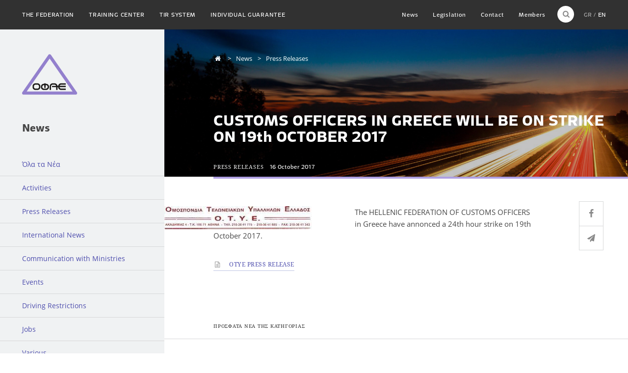

--- FILE ---
content_type: text/html; charset=utf-8
request_url: https://www.ofae.gr/en/nea/press-releases/otye-24ori-apergia-tin-pempti-19-oktovrioy-2017/
body_size: 26436
content:

<!DOCTYPE html>
<html>
<head>
  
  <meta charset='utf-8'>
  <meta name="description" content="H ΟΦΑΕ (ΟΜΟΣΠΟΝΔΙΑ ΦΟΡΤΗΓΩΝ ΑΥΤΟΚΙΝΗΤΙΣΤΩΝ ΕΛΛΑΔΟΣ ΔΙΕΘΝΩΝ ΜΕΤΑΦΟΡΩΝ) αποτελεί δευτεροβάθμια επαγγελματική οργάνωση, η οποία εκπροσωπεί τους Έλληνες Ιδιοκτήτες φορτηγών Διεθνών Μεταφορών"> 
  <meta name="keywords" content="ΟΦΑΕ, Ομοσπονδία, αυτοκινητιστές, φορτηγά, μεταφορές, Eλλάδα, διεθνείς, σχολές αυτοκινητιστών, νομοθεσία μεταφορών, tir, φορτηγατζήδες, νταλικέρηδες, επικίνδυνα υλικά, βαριές μεταφορές">  
  <meta name="author" content="OFAE - Hellenic Federation of Road Transports">
  
  <title>CUSTOMS OFFICERS IN GREECE WILL BE ON STRIKE ON 19th OCTOBER 2017 | ΟΦΑΕ</title>
  <link rel="shortcut icon" type="image/x-icon" href='/static/img/icons/favicon.ico'>
  <link href='/static/img/icons/favicon-16x16.png' rel='apple-touch-icon' sizes='16x16'>
  <link href='/static/img/icons/favicon-24x24.png' rel='apple-touch-icon' sizes='24x24'>
  <link href='/static/img/icons/favicon-32x32.png' rel='apple-touch-icon' sizes='32x32'>
  <link href='/static/img/icons/favicon-48x48.png' rel='apple-touch-icon' sizes='48x48'>
  <link href='/static/img/icons/favicon-64x64.png' rel='apple-touch-icon' sizes='64x64'>
  <link href='/static/img/icons/favicon-96x96.png' rel='apple-touch-icon' sizes='96x96'>
  <link href='/static/img/icons/favicon-128x128.png' rel='apple-touch-icon' sizes='128x128'>
  <link href='/static/img/icons/favicon-256x256.png' rel='apple-touch-icon' sizes='256x256'>

  <link rel='stylesheet' type='text/css' media='screen' href='/static/css/main.min.css?v=2849019754978'>
  <!-- HTML5 shim and Respond.js IE8 support of HTML5 elements and media queries -->
  <!--[if lt IE 9]>
    <script src="https://oss.maxcdn.com/html5shiv/3.7.2/html5shiv.min.js"></script>
    <script src="https://oss.maxcdn.com/respond/1.4.2/respond.min.js"></script>
  <![endif]-->

  <script>
    (function(i,s,o,g,r,a,m){i['GoogleAnalyticsObject']=r;i[r]=i[r]||function(){
    (i[r].q=i[r].q||[]).push(arguments)},i[r].l=1*new Date();a=s.createElement(o),
    m=s.getElementsByTagName(o)[0];a.async=1;a.src=g;m.parentNode.insertBefore(a,m)
    })(window,document,'script','//www.google-analytics.com/analytics.js','ga');

    ga('create', 'UA-515952-70', 'auto');
    ga('send', 'pageview');

  </script>
  
</head>

<body class="body-sidebar-page">
  
  

  <div id="fb-root"></div>
  <script>(function(d, s, id) {
  var js, fjs = d.getElementsByTagName(s)[0];
  if (d.getElementById(id)) return;
  js = d.createElement(s); js.id = id;
  js.src = "//connect.facebook.net/en_US/sdk.js#xfbml=1&version=v2.3";
  fjs.parentNode.insertBefore(js, fjs);
  }(document, 'script', 'facebook-jssdk'));</script>


  
  <div class="outer-container">

    
    <div class="sidebar-page-header-bg nea press-releases"></div>

    <div class="container-fluid">
      
      <a id="site-logo" href="/en/">
        
          <img src="/static/img/ofae-official-logo.png" alt="Official logo of OFAE">
        

      </a>
    </div>
    <header class="navbar navbar-inverse navbar-fixed-top">
      <div class="container-fluid">
        <div class="navbar-header">
          <button type="button" class="navbar-toggle collapsed" data-toggle="collapse" data-target="#navbar" aria-expanded="false" aria-controls="navbar">
            <span class="sr-only">Toggle navigation</span>
            <span class="icon-bar"></span>
            <span class="icon-bar"></span>
            <span class="icon-bar"></span>
          </button>
        </div>
        <nav id="navbar" class="navbar-collapse collapse">
          
            










<ul id="nav-main-left" class="nav navbar-nav">
  <li>
    <a href="/en/" class="home"><i class="icon icon-home"></i></a>
  </li>
  
    
      <li>
        <a href="/en/omospondia/profil-ofae/">The Federation</a>
      </li>
    
     
      <li>
        <a href="/en/sxoles/">Training Center</a>
      </li>
    
  
    
      <li>
        <a href="/en/tir/gia-systima-tir/">TIR System</a>
      </li>
    
    
  
    
      <li>
        <a href="/en/memonomenh-egguhsh/ti-einai-kai-pou-xrhshmopoieitai/">Individual guarantee</a>
      </li>
    
    
  
</ul>


<form id="language-select-form" class="pull-right" action="/i18n/setlang/" method="get">
  <input type="hidden" name="csrfmiddlewaretoken" value="PVPqFatmm27TFtVKiuiTGBieiG5J6PQKWOGWEi0fNf66RtmTmZTSU9eg8jIXnFz2">
  <input name="next" type="hidden" value="">
  <input name="language" type="hidden" value="">
  <input type="submit">
</form>


<ul id="language-select" class="navbar-nav pull-right">
  
  
  
  
  <li>
    <button class="language" type="button" data-value="el">GR</button>
  </li>
  
  <li>
    <button class="language active" type="button" data-value="en">EN</button>
  </li>
  
</ul>


<form id="search-form" class="pull-right" action="/en/search/" method="get">
  <input type="search" name="q" class="search-field" minlength="3" required id="id_q" placeholder="Search">
  <span class="icon icon-search"></span>
  <button type="submit">OK</button>
</form>


<ul id="nav-main-right" class="nav navbar-nav pull-right">
  <li>
    <a href="/en/nea/">News</a>
  </li>
  <li>
    <a href="/en/nomothesia/">Legislation</a>
  </li>
  <li>
    <a href="/en/epikoinonia/">Contact</a>
  </li>
  <li>
    <a href="/en/meli/">Members</a>
  </li>
</ul>

          
        </nav>
      </div>
    </header>


    


    
  <div class="container-fluid">
    <div class='main'>
      <div id="columns-row" class="row">

        <div class="sidebar-page-left col-xs-3 ">
          




<h2 class="heading">News</h2>

<nav>
  <ul>
    <li class="top-level">
      <a href='/en/nea/'>Όλα τα Νέα</a>
    </li>
    
      
        <li class="top-level">
          
          <a href='/en/nea/activities/'>Activities</a>
          
        </li>
      
    
      
        <li class="top-level">
          
          <a href='/en/nea/press-releases/'>Press Releases</a>
          
        </li>
      
    
      
        <li class="top-level">
          
          <a href='/en/nea/international-news/'>International News</a>
          
        </li>
      
    
      
        <li class="top-level">
          
          <a href='/en/nea/communication-ministries/'>Communication with Ministries</a>
          
        </li>
      
    
      
        <li class="top-level">
          
          <a href='/en/nea/events/'>Events</a>
          
        </li>
      
    
      
        <li class="top-level">
          
          <a href='/en/nea/driving-restrictions/'>Driving Restrictions</a>
          
        </li>
      
    
      
        <li class="top-level">
          
          <a href='/en/nea/jobs/'>Jobs</a>
          
        </li>
      
    
      
        <li class="top-level">
          
          <a href='/en/nea/various/'>Various</a>
          
        </li>
      
    
  </ul>
</nav>


        </div>

        <div class="sidebar-page-right col-xs-9">
          

            <article id="article">

              <header class="sidebar-page-header">
                
                

                
                <ul class="breadcrumb">
                  <li><i class="icon icon-home"></i></li>
                  
  


  
    <li>News</li>
  
    <li>Press Releases</li>
  



                </ul>

                
                <h1 class="heading">
                  CUSTOMS OFFICERS IN GREECE WILL BE ON STRIKE ON 19th OCTOBER 2017
                </h1>

                
                
  <div class="header-bottom">
    <span class="category">PRESS RELEASES</span><span class="date">16 October 2017</span>
  </div>

              </header>

              

              
              <div class="sidebar-page-main">

                
                

                  
                  <section class="sidebar-page-body">
                    

  
  
    <aside class="gallery">

      <section class="gallery-items">
        
          <div class="gallery-item">
            
            <img src="/media/images/2017/10/17/OTUE.jpg.368x270_q85.jpg" width="300" height="47" alt="OTYE">
          </div>
        
      </section>

      

    </aside>
  

  
  <p>The HELLENIC FEDERATION OF CUSTOMS OFFICERS in Greece have annonced a 24th hour strike on 19th October 2017.</p>



                  </section>

                  
                  

  
    <section class="sidebar-page-documents">
      <ul class="documents">
        


  <li class="document">
    <a class="document-link" href="/media/documents/2017/10/17/N0171012_ANAKOINOSH_GIA_APERGIA_AADE_19.10.2017.pdf" download>
      <i class="icon icon-doc-text"></i> OTYE PRESS RELEASE
    </a>
  </li>


      </ul>
    </section>
  



                
              </div>

              
              
                <section class="sidebar-page-share">
                  
                  <ul>
                    <li>
                      <a class="social-link facebook" href="https://www.facebook.com/pages/%CE%9F%CE%A6%CE%91%CE%95-%CE%9F%CE%BC%CE%BF%CF%83%CF%80%CE%BF%CE%BD%CE%B4%CE%AF%CE%B1-%CE%A6%CE%BF%CF%81%CF%84%CE%B7%CE%B3%CF%8E%CE%BD-%CE%91%CF%85%CF%84%CE%BF%CE%BA%CE%B9%CE%BD%CE%B7%CF%84%CE%B9%CF%83%CF%84%CF%8E%CE%BD-%CE%95%CE%BB%CE%BB%CE%AC%CE%B4%CE%BF%CF%82/1485752744971961?fref=ts" target="_blank">
                        <i class="icon-facebook"></i>
                      </a>
                    </li><li>
                      <a class="social-link email" href="">
                        <i class="icon-paper-plane"></i>
                      </a>
                    </li>
                  </ul>
                </section>
              

              
              
  
    <aside class="sidebar-page-related">
      
      <h2 class="sidebar-page-related-heading">Προσφατα νεα της κατηγοριας</h2>

      





  <dl class="group-by-month row first">

    <dt class="group-month col-md-3 stuck first">
      
      <a class="group-month-link" href="#january-2026">January 2026</a>
    </dt>

    
      
      <dd id="january-2026" class="group-member-wrapper col-md-9">
        
        <article class="group-member vertical-list-post first">
          <span class="category">PRESS RELEASES</span><span class="date">13 January 2026</span>
          <h4 class="title"><a class="link-no-style" href="/en/nea/press-releases/polywroi-apokleismoi-sta-telwneia-promaxwna-eyzwnw/">Farmers Launch Prolonged Blockades at Key Northern Border Crossings</a></h4>
        </article>
      </dd>
    

  </dl>

  <dl class="group-by-month row">

    <dt class="group-month col-md-3 stuck">
      
      <a class="group-month-link" href="#december-2025">December 2025</a>
    </dt>

    
      
      <dd id="december-2025" class="group-member-wrapper col-md-9">
        
        <article class="group-member vertical-list-post">
          <span class="category">PRESS RELEASES</span><span class="date">29 December 2025</span>
          <h4 class="title"><a class="link-no-style" href="/en/nea/press-releases/synanthsh-ofae-peed-pseeom-me-ton-ypoyrgo-anapty3h/">Working Meeting between Road Transport Associations and the Minister of Development</a></h4>
        </article>
      </dd>
    
      
      <dd class="group-member-wrapper col-md-9 col-md-offset-3">
        
        <article class="group-member vertical-list-post">
          <span class="category">PRESS RELEASES</span><span class="date">17 December 2025</span>
          <h4 class="title"><a class="link-no-style" href="/en/nea/press-releases/bhma-dialogoy-me-ypoyrgeio-metaforwn-kai-anastolh/">Unavailable in this language</a></h4>
        </article>
      </dd>
    
      
      <dd class="group-member-wrapper col-md-9 col-md-offset-3">
        
        <article class="group-member vertical-list-post">
          <span class="category">PRESS RELEASES</span><span class="date">12 December 2025</span>
          <h4 class="title"><a class="link-no-style" href="/en/nea/press-releases/epeigon-aithma-gia-ton-ameso-ka8orismo-synanthshs/">Joint Letter by Transport and Logistics Associations</a></h4>
        </article>
      </dd>
    
      
      <dd class="group-member-wrapper col-md-9 col-md-offset-3">
        
        <article class="group-member vertical-list-post">
          <span class="category">PRESS RELEASES</span><span class="date">09 December 2025</span>
          <h4 class="title"><a class="link-no-style" href="/en/nea/press-releases/ofae-deltio-typoy/">Unavailable in this language</a></h4>
        </article>
      </dd>
    
      
      <dd class="group-member-wrapper col-md-9 col-md-offset-3">
        
        <article class="group-member vertical-list-post">
          <span class="category">PRESS RELEASES</span><span class="date">01 December 2025</span>
          <h4 class="title"><a class="link-no-style" href="/en/nea/press-releases/proswrines-kykloforiakes-ry8miseis-logw-agrotikwn/">Unavailable in this language</a></h4>
        </article>
      </dd>
    

  </dl>

  <dl class="group-by-month row">

    <dt class="group-month col-md-3 stuck">
      
      <a class="group-month-link" href="#september-2025">September 2025</a>
    </dt>

    
      
      <dd id="september-2025" class="group-member-wrapper col-md-9">
        
        <article class="group-member vertical-list-post">
          <span class="category">PRESS RELEASES</span><span class="date">19 September 2025</span>
          <h4 class="title"><a class="link-no-style" href="/en/nea/press-releases/apergia-pno-thn-1-oktwbrh-2025/">The Panhellenic Seamen’s Federation participates in the Panhellenic 24-hour strike on October 1st, 2025</a></h4>
        </article>
      </dd>
    

  </dl>

  <dl class="group-by-month row">

    <dt class="group-month col-md-3 stuck">
      
      <a class="group-month-link" href="#august-2025">August 2025</a>
    </dt>

    
      
      <dd id="august-2025" class="group-member-wrapper col-md-9">
        
        <article class="group-member vertical-list-post">
          <span class="category">PRESS RELEASES</span><span class="date">28 August 2025</span>
          <h4 class="title"><a class="link-no-style" href="/en/nea/press-releases/aithma-gia-paratash-gia-thn-efarmogh-toy-neoy-syst/">IRU calls for EU-wide enforcement grace period for new customs entry rules</a></h4>
        </article>
      </dd>
    

  </dl>

  <dl class="group-by-month row">

    <dt class="group-month col-md-3 stuck">
      
      <a class="group-month-link" href="#june-2025">June 2025</a>
    </dt>

    
      
      <dd id="june-2025" class="group-member-wrapper col-md-9">
        
        <article class="group-member vertical-list-post">
          <span class="category">PRESS RELEASES</span><span class="date">26 June 2025</span>
          <h4 class="title"><a class="link-no-style" href="/en/nea/press-releases/ofae-8erinh-leitoyrgia-grafeiwn/">Unavailable in this language</a></h4>
        </article>
      </dd>
    
      
      <dd class="group-member-wrapper col-md-9 col-md-offset-3">
        
        <article class="group-member vertical-list-post">
          <span class="category">PRESS RELEASES</span><span class="date">14 June 2025</span>
          <h4 class="title"><a class="link-no-style" href="/en/nea/press-releases/48wrh-pan-attikh-apergia-sta-og-roro-ploia-apo-12/">ΠΕΝΕΝ - 24ωρη απεργία στα Ε/Γ-Ο/Γ πλοία της Αδριατικής 16 Ιουνίου 2025</a></h4>
        </article>
      </dd>
    
      
      <dd class="group-member-wrapper col-md-9 col-md-offset-3">
        
        <article class="group-member vertical-list-post">
          <span class="category">PRESS RELEASES</span><span class="date">04 June 2025</span>
          <h4 class="title"><a class="link-no-style" href="/en/nea/press-releases/deltio-typoy-oi-synypografontes-ths-koinhs-epistol/">Unavailable in this language</a></h4>
        </article>
      </dd>
    

  </dl>

  <dl class="group-by-month row">

    <dt class="group-month col-md-3 stuck">
      
      <a class="group-month-link" href="#may-2025">May 2025</a>
    </dt>

    
      
      <dd id="may-2025" class="group-member-wrapper col-md-9">
        
        <article class="group-member vertical-list-post">
          <span class="category">PRESS RELEASES</span><span class="date">28 May 2025</span>
          <h4 class="title"><a class="link-no-style" href="/en/nea/press-releases/deltio-typoy-entonh-diamartyria-epaggelmatikwn-for/">Strong protest by freight and logistics associations over increased ferry freight fares – Joint letter to the Ministry of Maritime Affairs</a></h4>
        </article>
      </dd>
    
      
      <dd class="group-member-wrapper col-md-9 col-md-offset-3">
        
        <article class="group-member vertical-list-post">
          <span class="category">PRESS RELEASES</span><span class="date">21 May 2025</span>
          <h4 class="title"><a class="link-no-style" href="/en/nea/press-releases/iru-genikh-syneleysh-maios-2025/">Driving competitiveness: IRU members set priorities at General Assembly</a></h4>
        </article>
      </dd>
    
      
      <dd class="group-member-wrapper col-md-9 col-md-offset-3">
        
        <article class="group-member vertical-list-post">
          <span class="category">PRESS RELEASES</span><span class="date">12 May 2025</span>
          <h4 class="title"><a class="link-no-style" href="/en/nea/press-releases/syllhphthria-dhlwsh-toy-ds-ths-ofae-gia-ton-8anato/">Unavailable in this language</a></h4>
        </article>
      </dd>
    

  </dl>

  <dl class="group-by-month row">

    <dt class="group-month col-md-3 stuck">
      
      <a class="group-month-link" href="#april-2025">April 2025</a>
    </dt>

    
      
      <dd id="april-2025" class="group-member-wrapper col-md-9">
        
        <article class="group-member vertical-list-post">
          <span class="category">PRESS RELEASES</span><span class="date">29 April 2025</span>
          <h4 class="title"><a class="link-no-style" href="/en/nea/press-releases/h-pno-symmetexei-sthn-panelladikh-panergatikh-24wr/">The Panhellenic Seamen’s Federation participates in the Panhellenic 24-hour strike for 1st May Labor Day 2025</a></h4>
        </article>
      </dd>
    
      
      <dd class="group-member-wrapper col-md-9 col-md-offset-3">
        
        <article class="group-member vertical-list-post">
          <span class="category">PRESS RELEASES</span><span class="date">07 April 2025</span>
          <h4 class="title"><a class="link-no-style" href="/en/nea/press-releases/h-pno-symmetexei-sthn-panelladikh-apergia-thn-teta-1/">The Hellenic Seamen&#39;s Federation participates in the Panhellenic strike on Wednesday, April 9, 2025</a></h4>
        </article>
      </dd>
    

  </dl>

  <dl class="group-by-month row">

    <dt class="group-month col-md-3 stuck">
      
      <a class="group-month-link" href="#march-2025">March 2025</a>
    </dt>

    
      
      <dd id="march-2025" class="group-member-wrapper col-md-9">
        
        <article class="group-member vertical-list-post">
          <span class="category">PRESS RELEASES</span><span class="date">27 March 2025</span>
          <h4 class="title"><a class="link-no-style" href="/en/nea/press-releases/24wrh-proeidopoihtikh-apergia-sta-eg-og-ploia-ths/">24-hour warning STRIKE on Adriatic R/C – R/C ships on April 2 and 3, 2025</a></h4>
        </article>
      </dd>
    

  </dl>

  <dl class="group-by-month row">

    <dt class="group-month col-md-3 stuck">
      
      <a class="group-month-link" href="#february-2025">February 2025</a>
    </dt>

    
      
      <dd id="february-2025" class="group-member-wrapper col-md-9">
        
        <article class="group-member vertical-list-post">
          <span class="category">PRESS RELEASES</span><span class="date">27 February 2025</span>
          <h4 class="title"><a class="link-no-style" href="/en/nea/press-releases/h-ofae-sthrizei-tis-kinhtopoihseis-poy-8a-ginoyn-s/">Unavailable in this language</a></h4>
        </article>
      </dd>
    

  </dl>

  <dl class="group-by-month row">

    <dt class="group-month col-md-3 stuck">
      
      <a class="group-month-link" href="#january-2025">January 2025</a>
    </dt>

    
      
      <dd id="january-2025" class="group-member-wrapper col-md-9">
        
        <article class="group-member vertical-list-post">
          <span class="category">PRESS RELEASES</span><span class="date">20 January 2025</span>
          <h4 class="title"><a class="link-no-style" href="/en/nea/press-releases/synanthseis-koinhs-antiproswpeias-ofae-kai-bsec-ur/">OFAE Press release</a></h4>
        </article>
      </dd>
    

  </dl>

  <dl class="group-by-month row">

    <dt class="group-month col-md-3 stuck">
      
      <a class="group-month-link" href="#november-2024">November 2024</a>
    </dt>

    
      
      <dd id="november-2024" class="group-member-wrapper col-md-9">
        
        <article class="group-member vertical-list-post">
          <span class="category">PRESS RELEASES</span><span class="date">13 November 2024</span>
          <h4 class="title"><a class="link-no-style" href="/en/nea/press-releases/h-pno-symmetexei-sthn-panelladikh-apergia-thn-teta/">The Hellenic Seamen&#39;s Federation participates in the Panhellenic strike on Wednesday, November 20, 2024</a></h4>
        </article>
      </dd>
    

  </dl>



    </aside>
  


            </article>

            
            

          
        </div>

      </div>
    </div>
  </div>


    <div id="site-footer-push"></div>
  </div> 

  

<div class="outer-container">
  <footer id="site-footer">
    <div class="container-fluid">
      <div class="row">
        <div class="col-xs-4">
          

<div class="vcard">
  <h4 class="heading">Athens</h4>
  <div class="adr">
    <span class="street-address">Patission 351,</span>&nbsp; <span class="postal-code">11144</span> &ndash; <span class="region">Athens</span>
  </div>
  <div class='contact'>
    <abbr title="Phone">Τ</abbr><a class="tel link-no-style" href='tel:00302102019760'>210 2019760-62</a>&nbsp;
    <abbr title="Fax">F</abbr><a class="fax link-no-style" href='tel:00302102284368'>2102284368</a>&nbsp;
    <a class="email link-no-style" href='mailto:info@ofae.gr'>info@ofae.gr</a>
  </div>
</div>

<a class="main-interaction color-alt" href="https://www.google.gr/maps/place/%CE%A0%CE%B1%CF%84%CE%B7%CF%83%CE%AF%CF%89%CE%BD+351,+%CE%91%CE%B8%CE%AE%CE%BD%CE%B1+111+44/@38.0231046,23.7358353,17z/data=!3m1!4b1!4m2!3m1!1s0x14a1a2f26634025f:0xef97b3c83292416b" target="_blank">SEE THE MAP</a>

        </div>
        <div class="col-xs-4">
          

<div class="vcard">
  <h4 class="heading">THESSALONIKI</h4>
  <div class="adr">
    <span class="street-address">Giannitson 39,</span>&nbsp; <span class="postal-code">54627</span> &ndash; <span class="region">Thessaloniki</span>
  </div>
  <div class='contact'>
    <abbr title="Phone">Τ</abbr><a class="tel link-no-style" href='tel:00302310521129'>2310521129</a>&nbsp;
    <abbr title="Fax">F</abbr><a class="fax link-no-style" href='tel:00302310530552'>2310530552</a>&nbsp;
    <a class="email link-no-style" href='mailto:salonica@ofae.gr'>salonica@ofae.gr</a>
  </div>
</div>

<a class="main-interaction color-alt" href="https://www.google.gr/maps/place/%CE%93%CE%B9%CE%B1%CE%BD%CE%BD%CE%B9%CF%84%CF%83%CF%8E%CE%BD+39,+%CE%98%CE%B5%CF%83%CF%83%CE%B1%CE%BB%CE%BF%CE%BD%CE%AF%CE%BA%CE%B7+546+27/@40.6445158,22.9257456,17z/data=!3m1!4b1!4m2!3m1!1s0x14a839993ce21235:0xa98c099f2f45531a" target="_blank">SEE THE MAP</a>

        </div>
        <div class="col-xs-4 color-bg newsletter">
          



<h4 class="heading">NEWSLETTER</h4>
<form id="subscription-form" action="/newsletter_subscribe/?next=/en/nea/press-releases/otye-24ori-apergia-tin-pempti-19-oktovrioy-2017/" method="post" accept-charset="utf-8">
  <input type="hidden" name="csrfmiddlewaretoken" value="PVPqFatmm27TFtVKiuiTGBieiG5J6PQKWOGWEi0fNf66RtmTmZTSU9eg8jIXnFz2">

  
  <input type="email" name="email" class="input-sm" label="False" required id="id_email" placeholder="Enter your email">
  <span style="display:none;"><input type="text" name="confirmation" id="id_confirmation" maxlength="255"></span>


  <button class="main-interaction color-alt" type='submit'>OK</button>

  <div class='form-output'>
    
    <span class='success'>You have subscribed successfully</span>
    <span class='failure'>You are already subscribed</span>
    <span class='failure'>Invalid email address</span>

    <!-- 
     -->

  </div>

</form>

        </div>
      </div>
      <div class="row">
        <div class="col-md-8">
          <ul class="socials">
            <li class="social">
              <a class="facebook" href="https://www.facebook.com/pages/%CE%9F%CE%A6%CE%91%CE%95-%CE%9F%CE%BC%CE%BF%CF%83%CF%80%CE%BF%CE%BD%CE%B4%CE%AF%CE%B1-%CE%A6%CE%BF%CF%81%CF%84%CE%B7%CE%B3%CF%8E%CE%BD-%CE%91%CF%85%CF%84%CE%BF%CE%BA%CE%B9%CE%BD%CE%B7%CF%84%CE%B9%CF%83%CF%84%CF%8E%CE%BD-%CE%95%CE%BB%CE%BB%CE%AC%CE%B4%CE%BF%CF%82/1485752744971961?fref=ts">
                <i class="icon icon-facebook"></i>
                <span class="spoiler">Find us on Facebook</span>
              </a>
            </li>
          </ul>
        </div>
        <div class="col-xs-4 color-bg signature">
          <small>&copy; 2026 - All rights reserved <br>
          <a class="link-no-style" href="http://radial.gr" target="_blank">Handcrafted by Radial</a></small>
        </div>
      </div>
    </div>
  </footer>
</div>


  

  
    <script src='/static/js/scripts.min.js'></script>
  

  <script>
    s.init();
  </script>

  <style media="screen" type="text/css">
    #site-footer .socials .facebook:hover:after {
      content: Find us on Facebook;
      display: block;
    }
  </style>

  
  
  <script type="text/javascript">
    $(document).ready(function(){
      $('#article').find('a').each(function(){
        var link = this;

        if (link.href.split('/')[2] !== 'www.ofae.gr') {
          link.target = '_blank';
        }
      });
    })
  </script>

</body>
</html>


--- FILE ---
content_type: text/css
request_url: https://www.ofae.gr/static/css/main.min.css?v=2849019754978
body_size: 129398
content:
@charset "UTF-8";/*! normalize.css v3.0.3 | MIT License | github.com/necolas/normalize.css */hr,img{border:0}body,figure{margin:0}.img-thumbnail,.table,label{max-width:100%}.slick-slider,html{-webkit-tap-highlight-color:transparent}.clearfix:after,.container-fluid:after,.container:after,.form-horizontal .form-group:after,.navbar-collapse:after,.navbar-header:after,.navbar:after,.row:after,.slick-track:after{clear:both}.slick-slide.dragging img,a.btn.disabled,fieldset[disabled] a.btn{pointer-events:none}.invisible,.slick-loading .slick-slide,.slick-loading .slick-track{visibility:hidden}.tooltip,button,select{text-transform:none}html{font-family:sans-serif;-ms-text-size-adjust:100%;-webkit-text-size-adjust:100%}article,aside,details,figcaption,figure,footer,header,hgroup,main,menu,nav,section,summary{display:block}audio,canvas,progress,video{display:inline-block;vertical-align:baseline}audio:not([controls]){display:none;height:0}[hidden],template{display:none}a{background-color:transparent}a:active,a:hover{outline:0}b,optgroup,strong{font-weight:700}dfn{font-style:italic}h1{font-size:2em;margin:.67em 0}mark{background:#ff0;color:#000}small{font-size:80%}sub,sup{font-size:75%;line-height:0;position:relative;vertical-align:baseline}sup{top:-.5em}sub{bottom:-.25em}img{vertical-align:middle}svg:not(:root){overflow:hidden}hr{box-sizing:content-box;height:0}pre,textarea{overflow:auto}code,kbd,pre,samp{font-family:monospace,monospace;font-size:1em}button,input,optgroup,select,textarea{color:inherit;font:inherit;margin:0}button{overflow:visible}button,html input[type=button],input[type=reset],input[type=submit]{-webkit-appearance:button;cursor:pointer}button[disabled],html input[disabled]{cursor:default}button::-moz-focus-inner,input::-moz-focus-inner{border:0;padding:0}input[type=checkbox],input[type=radio]{box-sizing:border-box;padding:0}input[type=number]::-webkit-inner-spin-button,input[type=number]::-webkit-outer-spin-button{height:auto}input[type=search]::-webkit-search-cancel-button,input[type=search]::-webkit-search-decoration{-webkit-appearance:none}table{border-collapse:collapse;border-spacing:0}td,th{padding:0}/*! Source: https://github.com/h5bp/html5-boilerplate/blob/master/src/css/main.css */@media print{blockquote,img,pre,tr{page-break-inside:avoid}*,:after,:before{background:0 0!important;color:#000!important;box-shadow:none!important;text-shadow:none!important}a,a:visited{text-decoration:underline}a[href]:after{content:" (" attr(href) ")"}abbr[title]:after{content:" (" attr(title) ")"}a[href^="#"]:after,a[href^="javascript:"]:after{content:""}blockquote,pre{border:1px solid #999}thead{display:table-header-group}img{max-width:100%!important}h2,h3,p{orphans:3;widows:3}h2,h3{page-break-after:avoid}.navbar{display:none}.btn>.caret,.dropup>.btn>.caret{border-top-color:#000!important}.label{border:1px solid #000}.table{border-collapse:collapse!important}.table td,.table th{background-color:#fff!important}.table-bordered td,.table-bordered th{border:1px solid #ddd!important}}.btn,.btn-danger.active,.btn-danger:active,.btn-default.active,.btn-default:active,.btn-info.active,.btn-info:active,.btn-success.active,.btn-success:active,.btn-warning.active,.btn-warning:active,.btn.active,.btn:active,.form-control,.navbar-toggle,.open>.btn-danger.dropdown-toggle,.open>.btn-default.dropdown-toggle,.open>.btn-info.dropdown-toggle,.open>.btn-success.dropdown-toggle,.open>.btn-warning.dropdown-toggle{background-image:none}.img-thumbnail,body{background-color:#fff}*,:after,:before{box-sizing:border-box}html{font-size:10px}body{font-size:14px;line-height:1.42857;color:#464646}button,input,select,textarea{font-family:inherit;font-size:inherit;line-height:inherit}a{color:#337ab7;text-decoration:none}a:focus{outline-offset:-2px}.img-responsive{display:block;max-width:100%;height:auto}.img-rounded{border-radius:6px}.img-thumbnail{padding:4px;line-height:1.42857;border:1px solid #ddd;border-radius:4px;transition:all .2s ease-in-out;display:inline-block;height:auto}.img-circle{border-radius:50%}hr{margin-top:20px;margin-bottom:20px;border-top:1px solid #eee}.sr-only{position:absolute;width:1px;height:1px;margin:-1px;padding:0;overflow:hidden;clip:rect(0,0,0,0);border:0}.sr-only-focusable:active,.sr-only-focusable:focus{position:static;width:auto;height:auto;margin:0;overflow:visible;clip:auto}[role=button]{cursor:pointer}.container-fluid:after,.container-fluid:before,.container:after,.container:before,.row:after,.row:before{display:table;content:" "}.container,.container-fluid{margin-right:auto;margin-left:auto;padding-left:15px;padding-right:15px}caption,th{text-align:left}@media (min-width:768px){.container{width:750px}}@media (min-width:992px){.container{width:970px}}@media (min-width:1200px){.container{width:1170px}}.row{margin-left:-15px;margin-right:-15px}.col-lg-1,.col-lg-10,.col-lg-11,.col-lg-12,.col-lg-2,.col-lg-3,.col-lg-4,.col-lg-5,.col-lg-6,.col-lg-7,.col-lg-8,.col-lg-9,.col-md-1,.col-md-10,.col-md-11,.col-md-12,.col-md-2,.col-md-3,.col-md-4,.col-md-5,.col-md-6,.col-md-7,.col-md-8,.col-md-9,.col-sm-1,.col-sm-10,.col-sm-11,.col-sm-12,.col-sm-2,.col-sm-3,.col-sm-4,.col-sm-5,.col-sm-6,.col-sm-7,.col-sm-8,.col-sm-9,.col-xs-1,.col-xs-10,.col-xs-11,.col-xs-12,.col-xs-2,.col-xs-3,.col-xs-4,.col-xs-5,.col-xs-6,.col-xs-7,.col-xs-8,.col-xs-9{position:relative;min-height:1px;padding-left:15px;padding-right:15px}.col-xs-1,.col-xs-10,.col-xs-11,.col-xs-12,.col-xs-2,.col-xs-3,.col-xs-4,.col-xs-5,.col-xs-6,.col-xs-7,.col-xs-8,.col-xs-9{float:left}.col-xs-1{width:8.33333%}.col-xs-2{width:16.66667%}.col-xs-3{width:25%}.col-xs-4{width:33.33333%}.col-xs-5{width:41.66667%}.col-xs-6{width:50%}.col-xs-7{width:58.33333%}.col-xs-8{width:66.66667%}.col-xs-9{width:75%}.col-xs-10{width:83.33333%}.col-xs-11{width:91.66667%}.col-xs-12{width:100%}.col-xs-pull-0{right:auto}.col-xs-pull-1{right:8.33333%}.col-xs-pull-2{right:16.66667%}.col-xs-pull-3{right:25%}.col-xs-pull-4{right:33.33333%}.col-xs-pull-5{right:41.66667%}.col-xs-pull-6{right:50%}.col-xs-pull-7{right:58.33333%}.col-xs-pull-8{right:66.66667%}.col-xs-pull-9{right:75%}.col-xs-pull-10{right:83.33333%}.col-xs-pull-11{right:91.66667%}.col-xs-pull-12{right:100%}.col-xs-push-0{left:auto}.col-xs-push-1{left:8.33333%}.col-xs-push-2{left:16.66667%}.col-xs-push-3{left:25%}.col-xs-push-4{left:33.33333%}.col-xs-push-5{left:41.66667%}.col-xs-push-6{left:50%}.col-xs-push-7{left:58.33333%}.col-xs-push-8{left:66.66667%}.col-xs-push-9{left:75%}.col-xs-push-10{left:83.33333%}.col-xs-push-11{left:91.66667%}.col-xs-push-12{left:100%}.col-xs-offset-0{margin-left:0}.col-xs-offset-1{margin-left:8.33333%}.col-xs-offset-2{margin-left:16.66667%}.col-xs-offset-3{margin-left:25%}.col-xs-offset-4{margin-left:33.33333%}.col-xs-offset-5{margin-left:41.66667%}.col-xs-offset-6{margin-left:50%}.col-xs-offset-7{margin-left:58.33333%}.col-xs-offset-8{margin-left:66.66667%}.col-xs-offset-9{margin-left:75%}.col-xs-offset-10{margin-left:83.33333%}.col-xs-offset-11{margin-left:91.66667%}.col-xs-offset-12{margin-left:100%}@media (min-width:768px){.col-sm-1,.col-sm-10,.col-sm-11,.col-sm-12,.col-sm-2,.col-sm-3,.col-sm-4,.col-sm-5,.col-sm-6,.col-sm-7,.col-sm-8,.col-sm-9{float:left}.col-sm-1{width:8.33333%}.col-sm-2{width:16.66667%}.col-sm-3{width:25%}.col-sm-4{width:33.33333%}.col-sm-5{width:41.66667%}.col-sm-6{width:50%}.col-sm-7{width:58.33333%}.col-sm-8{width:66.66667%}.col-sm-9{width:75%}.col-sm-10{width:83.33333%}.col-sm-11{width:91.66667%}.col-sm-12{width:100%}.col-sm-pull-0{right:auto}.col-sm-pull-1{right:8.33333%}.col-sm-pull-2{right:16.66667%}.col-sm-pull-3{right:25%}.col-sm-pull-4{right:33.33333%}.col-sm-pull-5{right:41.66667%}.col-sm-pull-6{right:50%}.col-sm-pull-7{right:58.33333%}.col-sm-pull-8{right:66.66667%}.col-sm-pull-9{right:75%}.col-sm-pull-10{right:83.33333%}.col-sm-pull-11{right:91.66667%}.col-sm-pull-12{right:100%}.col-sm-push-0{left:auto}.col-sm-push-1{left:8.33333%}.col-sm-push-2{left:16.66667%}.col-sm-push-3{left:25%}.col-sm-push-4{left:33.33333%}.col-sm-push-5{left:41.66667%}.col-sm-push-6{left:50%}.col-sm-push-7{left:58.33333%}.col-sm-push-8{left:66.66667%}.col-sm-push-9{left:75%}.col-sm-push-10{left:83.33333%}.col-sm-push-11{left:91.66667%}.col-sm-push-12{left:100%}.col-sm-offset-0{margin-left:0}.col-sm-offset-1{margin-left:8.33333%}.col-sm-offset-2{margin-left:16.66667%}.col-sm-offset-3{margin-left:25%}.col-sm-offset-4{margin-left:33.33333%}.col-sm-offset-5{margin-left:41.66667%}.col-sm-offset-6{margin-left:50%}.col-sm-offset-7{margin-left:58.33333%}.col-sm-offset-8{margin-left:66.66667%}.col-sm-offset-9{margin-left:75%}.col-sm-offset-10{margin-left:83.33333%}.col-sm-offset-11{margin-left:91.66667%}.col-sm-offset-12{margin-left:100%}}@media (min-width:992px){.col-md-1,.col-md-10,.col-md-11,.col-md-12,.col-md-2,.col-md-3,.col-md-4,.col-md-5,.col-md-6,.col-md-7,.col-md-8,.col-md-9{float:left}.col-md-1{width:8.33333%}.col-md-2{width:16.66667%}.col-md-3{width:25%}.col-md-4{width:33.33333%}.col-md-5{width:41.66667%}.col-md-6{width:50%}.col-md-7{width:58.33333%}.col-md-8{width:66.66667%}.col-md-9{width:75%}.col-md-10{width:83.33333%}.col-md-11{width:91.66667%}.col-md-12{width:100%}.col-md-pull-0{right:auto}.col-md-pull-1{right:8.33333%}.col-md-pull-2{right:16.66667%}.col-md-pull-3{right:25%}.col-md-pull-4{right:33.33333%}.col-md-pull-5{right:41.66667%}.col-md-pull-6{right:50%}.col-md-pull-7{right:58.33333%}.col-md-pull-8{right:66.66667%}.col-md-pull-9{right:75%}.col-md-pull-10{right:83.33333%}.col-md-pull-11{right:91.66667%}.col-md-pull-12{right:100%}.col-md-push-0{left:auto}.col-md-push-1{left:8.33333%}.col-md-push-2{left:16.66667%}.col-md-push-3{left:25%}.col-md-push-4{left:33.33333%}.col-md-push-5{left:41.66667%}.col-md-push-6{left:50%}.col-md-push-7{left:58.33333%}.col-md-push-8{left:66.66667%}.col-md-push-9{left:75%}.col-md-push-10{left:83.33333%}.col-md-push-11{left:91.66667%}.col-md-push-12{left:100%}.col-md-offset-0{margin-left:0}.col-md-offset-1{margin-left:8.33333%}.col-md-offset-2{margin-left:16.66667%}.col-md-offset-3{margin-left:25%}.col-md-offset-4{margin-left:33.33333%}.col-md-offset-5{margin-left:41.66667%}.col-md-offset-6{margin-left:50%}.col-md-offset-7{margin-left:58.33333%}.col-md-offset-8{margin-left:66.66667%}.col-md-offset-9{margin-left:75%}.col-md-offset-10{margin-left:83.33333%}.col-md-offset-11{margin-left:91.66667%}.col-md-offset-12{margin-left:100%}}@media (min-width:1200px){.col-lg-1,.col-lg-10,.col-lg-11,.col-lg-12,.col-lg-2,.col-lg-3,.col-lg-4,.col-lg-5,.col-lg-6,.col-lg-7,.col-lg-8,.col-lg-9{float:left}.col-lg-1{width:8.33333%}.col-lg-2{width:16.66667%}.col-lg-3{width:25%}.col-lg-4{width:33.33333%}.col-lg-5{width:41.66667%}.col-lg-6{width:50%}.col-lg-7{width:58.33333%}.col-lg-8{width:66.66667%}.col-lg-9{width:75%}.col-lg-10{width:83.33333%}.col-lg-11{width:91.66667%}.col-lg-12{width:100%}.col-lg-pull-0{right:auto}.col-lg-pull-1{right:8.33333%}.col-lg-pull-2{right:16.66667%}.col-lg-pull-3{right:25%}.col-lg-pull-4{right:33.33333%}.col-lg-pull-5{right:41.66667%}.col-lg-pull-6{right:50%}.col-lg-pull-7{right:58.33333%}.col-lg-pull-8{right:66.66667%}.col-lg-pull-9{right:75%}.col-lg-pull-10{right:83.33333%}.col-lg-pull-11{right:91.66667%}.col-lg-pull-12{right:100%}.col-lg-push-0{left:auto}.col-lg-push-1{left:8.33333%}.col-lg-push-2{left:16.66667%}.col-lg-push-3{left:25%}.col-lg-push-4{left:33.33333%}.col-lg-push-5{left:41.66667%}.col-lg-push-6{left:50%}.col-lg-push-7{left:58.33333%}.col-lg-push-8{left:66.66667%}.col-lg-push-9{left:75%}.col-lg-push-10{left:83.33333%}.col-lg-push-11{left:91.66667%}.col-lg-push-12{left:100%}.col-lg-offset-0{margin-left:0}.col-lg-offset-1{margin-left:8.33333%}.col-lg-offset-2{margin-left:16.66667%}.col-lg-offset-3{margin-left:25%}.col-lg-offset-4{margin-left:33.33333%}.col-lg-offset-5{margin-left:41.66667%}.col-lg-offset-6{margin-left:50%}.col-lg-offset-7{margin-left:58.33333%}.col-lg-offset-8{margin-left:66.66667%}.col-lg-offset-9{margin-left:75%}.col-lg-offset-10{margin-left:83.33333%}.col-lg-offset-11{margin-left:91.66667%}.col-lg-offset-12{margin-left:100%}}table{background-color:transparent}caption{padding-top:8px;padding-bottom:8px;color:#777}.table{width:100%;margin-bottom:20px}.table>tbody>tr>td,.table>tbody>tr>th,.table>tfoot>tr>td,.table>tfoot>tr>th,.table>thead>tr>td,.table>thead>tr>th{padding:8px;line-height:1.42857;vertical-align:top;border-top:1px solid #ddd}.table>thead>tr>th{vertical-align:bottom;border-bottom:2px solid #ddd}.table>caption+thead>tr:first-child>td,.table>caption+thead>tr:first-child>th,.table>colgroup+thead>tr:first-child>td,.table>colgroup+thead>tr:first-child>th,.table>thead:first-child>tr:first-child>td,.table>thead:first-child>tr:first-child>th{border-top:0}.table>tbody+tbody{border-top:2px solid #ddd}.table .table{background-color:#fff}.table-condensed>tbody>tr>td,.table-condensed>tbody>tr>th,.table-condensed>tfoot>tr>td,.table-condensed>tfoot>tr>th,.table-condensed>thead>tr>td,.table-condensed>thead>tr>th{padding:5px}.table-bordered,.table-bordered>tbody>tr>td,.table-bordered>tbody>tr>th,.table-bordered>tfoot>tr>td,.table-bordered>tfoot>tr>th,.table-bordered>thead>tr>td,.table-bordered>thead>tr>th{border:1px solid #ddd}.table-bordered>thead>tr>td,.table-bordered>thead>tr>th{border-bottom-width:2px}.table-striped>tbody>tr:nth-of-type(odd){background-color:#f9f9f9}.table-hover>tbody>tr:hover,.table>tbody>tr.active>td,.table>tbody>tr.active>th,.table>tbody>tr>td.active,.table>tbody>tr>th.active,.table>tfoot>tr.active>td,.table>tfoot>tr.active>th,.table>tfoot>tr>td.active,.table>tfoot>tr>th.active,.table>thead>tr.active>td,.table>thead>tr.active>th,.table>thead>tr>td.active,.table>thead>tr>th.active{background-color:#f5f5f5}table col[class*=col-]{position:static;float:none;display:table-column}table td[class*=col-],table th[class*=col-]{position:static;float:none;display:table-cell}.table-hover>tbody>tr.active:hover>td,.table-hover>tbody>tr.active:hover>th,.table-hover>tbody>tr:hover>.active,.table-hover>tbody>tr>td.active:hover,.table-hover>tbody>tr>th.active:hover{background-color:#e8e8e8}.table>tbody>tr.success>td,.table>tbody>tr.success>th,.table>tbody>tr>td.success,.table>tbody>tr>th.success,.table>tfoot>tr.success>td,.table>tfoot>tr.success>th,.table>tfoot>tr>td.success,.table>tfoot>tr>th.success,.table>thead>tr.success>td,.table>thead>tr.success>th,.table>thead>tr>td.success,.table>thead>tr>th.success{background-color:#dff0d8}.table-hover>tbody>tr.success:hover>td,.table-hover>tbody>tr.success:hover>th,.table-hover>tbody>tr:hover>.success,.table-hover>tbody>tr>td.success:hover,.table-hover>tbody>tr>th.success:hover{background-color:#d0e9c6}.table>tbody>tr.info>td,.table>tbody>tr.info>th,.table>tbody>tr>td.info,.table>tbody>tr>th.info,.table>tfoot>tr.info>td,.table>tfoot>tr.info>th,.table>tfoot>tr>td.info,.table>tfoot>tr>th.info,.table>thead>tr.info>td,.table>thead>tr.info>th,.table>thead>tr>td.info,.table>thead>tr>th.info{background-color:#d9edf7}.table-hover>tbody>tr.info:hover>td,.table-hover>tbody>tr.info:hover>th,.table-hover>tbody>tr:hover>.info,.table-hover>tbody>tr>td.info:hover,.table-hover>tbody>tr>th.info:hover{background-color:#c4e3f3}.table>tbody>tr.warning>td,.table>tbody>tr.warning>th,.table>tbody>tr>td.warning,.table>tbody>tr>th.warning,.table>tfoot>tr.warning>td,.table>tfoot>tr.warning>th,.table>tfoot>tr>td.warning,.table>tfoot>tr>th.warning,.table>thead>tr.warning>td,.table>thead>tr.warning>th,.table>thead>tr>td.warning,.table>thead>tr>th.warning{background-color:#fcf8e3}.table-hover>tbody>tr.warning:hover>td,.table-hover>tbody>tr.warning:hover>th,.table-hover>tbody>tr:hover>.warning,.table-hover>tbody>tr>td.warning:hover,.table-hover>tbody>tr>th.warning:hover{background-color:#faf2cc}.table>tbody>tr.danger>td,.table>tbody>tr.danger>th,.table>tbody>tr>td.danger,.table>tbody>tr>th.danger,.table>tfoot>tr.danger>td,.table>tfoot>tr.danger>th,.table>tfoot>tr>td.danger,.table>tfoot>tr>th.danger,.table>thead>tr.danger>td,.table>thead>tr.danger>th,.table>thead>tr>td.danger,.table>thead>tr>th.danger{background-color:#f2dede}.table-hover>tbody>tr.danger:hover>td,.table-hover>tbody>tr.danger:hover>th,.table-hover>tbody>tr:hover>.danger,.table-hover>tbody>tr>td.danger:hover,.table-hover>tbody>tr>th.danger:hover{background-color:#ebcccc}.table-responsive{overflow-x:auto;min-height:.01%}@media screen and (max-width:767px){.table-responsive{width:100%;margin-bottom:15px;overflow-y:hidden;-ms-overflow-style:-ms-autohiding-scrollbar;border:1px solid #ddd}.table-responsive>.table{margin-bottom:0}.table-responsive>.table>tbody>tr>td,.table-responsive>.table>tbody>tr>th,.table-responsive>.table>tfoot>tr>td,.table-responsive>.table>tfoot>tr>th,.table-responsive>.table>thead>tr>td,.table-responsive>.table>thead>tr>th{white-space:nowrap}.table-responsive>.table-bordered{border:0}.table-responsive>.table-bordered>tbody>tr>td:first-child,.table-responsive>.table-bordered>tbody>tr>th:first-child,.table-responsive>.table-bordered>tfoot>tr>td:first-child,.table-responsive>.table-bordered>tfoot>tr>th:first-child,.table-responsive>.table-bordered>thead>tr>td:first-child,.table-responsive>.table-bordered>thead>tr>th:first-child{border-left:0}.table-responsive>.table-bordered>tbody>tr>td:last-child,.table-responsive>.table-bordered>tbody>tr>th:last-child,.table-responsive>.table-bordered>tfoot>tr>td:last-child,.table-responsive>.table-bordered>tfoot>tr>th:last-child,.table-responsive>.table-bordered>thead>tr>td:last-child,.table-responsive>.table-bordered>thead>tr>th:last-child{border-right:0}.table-responsive>.table-bordered>tbody>tr:last-child>td,.table-responsive>.table-bordered>tbody>tr:last-child>th,.table-responsive>.table-bordered>tfoot>tr:last-child>td,.table-responsive>.table-bordered>tfoot>tr:last-child>th{border-bottom:0}}fieldset,legend{padding:0;border:0}fieldset{margin:0;min-width:0}legend{display:block;width:100%;margin-bottom:20px;font-size:21px;line-height:inherit;color:#333;border-bottom:1px solid #e5e5e5}label{display:inline-block;margin-bottom:5px;font-weight:700}input[type=search]{box-sizing:border-box;-webkit-appearance:none}input[type=checkbox],input[type=radio]{margin:4px 0 0;margin-top:1px\9;line-height:normal}.form-control,output{font-size:14px;line-height:1.42857;color:#555;display:block}input[type=file]{display:block}input[type=range]{display:block;width:100%}select[multiple],select[size]{height:auto}input[type=file]:focus,input[type=checkbox]:focus,input[type=radio]:focus{outline:dotted thin;outline:-webkit-focus-ring-color auto 5px;outline-offset:-2px}output{padding-top:7px}.form-control{width:100%;height:40px;padding:6px 12px;background-color:#fff;border:1px solid #ccc;border-radius:4px;box-shadow:inset 0 1px 1px rgba(0,0,0,.075);transition:border-color ease-in-out .15s,box-shadow ease-in-out .15s}.form-control:focus{border-color:#d7d8d9;outline:0;box-shadow:inset 0 1px 1px rgba(0,0,0,.075),0 0 8px rgba(215,216,217,.6)}.form-control::-moz-placeholder{color:#898989;opacity:1}.form-control:-ms-input-placeholder{color:#898989}.form-control::-webkit-input-placeholder{color:#898989}.has-success .checkbox,.has-success .checkbox-inline,.has-success .control-label,.has-success .form-control-feedback,.has-success .help-block,.has-success .radio,.has-success .radio-inline,.has-success.checkbox label,.has-success.checkbox-inline label,.has-success.radio label,.has-success.radio-inline label{color:#3c763d}.form-control::-ms-expand{border:0;background-color:transparent}.form-control[disabled],.form-control[readonly],fieldset[disabled] .form-control{background-color:#eee;opacity:1}.form-control[disabled],fieldset[disabled] .form-control{cursor:not-allowed}textarea.form-control{height:auto}@media screen and (-webkit-min-device-pixel-ratio:0){input[type=date].form-control,input[type=time].form-control,input[type=datetime-local].form-control,input[type=month].form-control{line-height:40px}.input-group-sm input[type=date],.input-group-sm input[type=time],.input-group-sm input[type=datetime-local],.input-group-sm input[type=month],input[type=date].input-sm,input[type=time].input-sm,input[type=datetime-local].input-sm,input[type=month].input-sm{line-height:32px}.input-group-lg input[type=date],.input-group-lg input[type=time],.input-group-lg input[type=datetime-local],.input-group-lg input[type=month],input[type=date].input-lg,input[type=time].input-lg,input[type=datetime-local].input-lg,input[type=month].input-lg{line-height:46px}}.form-group{margin-bottom:15px}.checkbox,.radio{position:relative;display:block;margin-top:10px;margin-bottom:10px}.checkbox label,.radio label{min-height:20px;padding-left:20px;margin-bottom:0;font-weight:400;cursor:pointer}.checkbox input[type=checkbox],.checkbox-inline input[type=checkbox],.radio input[type=radio],.radio-inline input[type=radio]{position:absolute;margin-left:-20px;margin-top:4px\9}.checkbox+.checkbox,.radio+.radio{margin-top:-5px}.checkbox-inline,.radio-inline{position:relative;display:inline-block;padding-left:20px;margin-bottom:0;vertical-align:middle;font-weight:400;cursor:pointer}.checkbox-inline+.checkbox-inline,.radio-inline+.radio-inline{margin-top:0;margin-left:10px}.btn-block+.btn-block,.help-block{margin-top:5px}.checkbox-inline.disabled,.checkbox.disabled label,.radio-inline.disabled,.radio.disabled label,fieldset[disabled] .checkbox label,fieldset[disabled] .checkbox-inline,fieldset[disabled] .radio label,fieldset[disabled] .radio-inline,fieldset[disabled] input[type=checkbox],fieldset[disabled] input[type=radio],input[type=checkbox].disabled,input[type=checkbox][disabled],input[type=radio].disabled,input[type=radio][disabled]{cursor:not-allowed}.form-control-static{padding-top:7px;padding-bottom:7px;margin-bottom:0;min-height:34px}.form-control-static.input-lg,.form-control-static.input-sm{padding-left:0;padding-right:0}.form-group-sm .form-control,.input-sm{padding:5px 10px;border-radius:3px;font-size:12px}.input-sm{height:32px;line-height:1.5}select.input-sm{height:32px;line-height:32px}select[multiple].input-sm,textarea.input-sm{height:auto}.form-group-sm .form-control{height:32px;line-height:1.5}.form-group-lg .form-control,.input-lg{border-radius:6px;padding:10px 16px;font-size:18px}.form-group-sm select.form-control{height:32px;line-height:32px}.form-group-sm select[multiple].form-control,.form-group-sm textarea.form-control{height:auto}.form-group-sm .form-control-static{height:32px;min-height:32px;padding:6px 10px;font-size:12px;line-height:1.5}.input-lg{height:46px;line-height:1.33333}select.input-lg{height:46px;line-height:46px}select[multiple].input-lg,textarea.input-lg{height:auto}.form-group-lg .form-control{height:46px;line-height:1.33333}.form-group-lg select.form-control{height:46px;line-height:46px}.form-group-lg select[multiple].form-control,.form-group-lg textarea.form-control{height:auto}.form-group-lg .form-control-static{height:46px;min-height:38px;padding:11px 16px;font-size:18px;line-height:1.33333}.has-feedback{position:relative}.has-feedback .form-control{padding-right:50px}.form-control-feedback{position:absolute;top:0;right:0;z-index:2;display:block;width:40px;height:40px;line-height:40px;text-align:center;pointer-events:none}.form-group-lg .form-control+.form-control-feedback,.input-group-lg+.form-control-feedback,.input-lg+.form-control-feedback{width:46px;height:46px;line-height:46px}.form-group-sm .form-control+.form-control-feedback,.input-group-sm+.form-control-feedback,.input-sm+.form-control-feedback{width:32px;height:32px;line-height:32px}.has-success .form-control{border-color:#3c763d;box-shadow:inset 0 1px 1px rgba(0,0,0,.075)}.has-success .form-control:focus{border-color:#2b542c;box-shadow:inset 0 1px 1px rgba(0,0,0,.075),0 0 6px #67b168}.has-success .input-group-addon{color:#3c763d;border-color:#3c763d;background-color:#dff0d8}.has-warning .checkbox,.has-warning .checkbox-inline,.has-warning .control-label,.has-warning .form-control-feedback,.has-warning .help-block,.has-warning .radio,.has-warning .radio-inline,.has-warning.checkbox label,.has-warning.checkbox-inline label,.has-warning.radio label,.has-warning.radio-inline label{color:#8a6d3b}.has-warning .form-control{border-color:#8a6d3b;box-shadow:inset 0 1px 1px rgba(0,0,0,.075)}.has-warning .form-control:focus{border-color:#66512c;box-shadow:inset 0 1px 1px rgba(0,0,0,.075),0 0 6px #c0a16b}.has-warning .input-group-addon{color:#8a6d3b;border-color:#8a6d3b;background-color:#fcf8e3}.has-error .checkbox,.has-error .checkbox-inline,.has-error .control-label,.has-error .form-control-feedback,.has-error .help-block,.has-error .radio,.has-error .radio-inline,.has-error.checkbox label,.has-error.checkbox-inline label,.has-error.radio label,.has-error.radio-inline label{color:#a94442}.has-error .form-control{border-color:#a94442;box-shadow:inset 0 1px 1px rgba(0,0,0,.075)}.has-error .form-control:focus{border-color:#843534;box-shadow:inset 0 1px 1px rgba(0,0,0,.075),0 0 6px #ce8483}.has-error .input-group-addon{color:#a94442;border-color:#a94442;background-color:#f2dede}.has-feedback label~.form-control-feedback{top:25px}.has-feedback label.sr-only~.form-control-feedback{top:0}.help-block{display:block;margin-bottom:10px;color:#868686}.btn,.nav{margin-bottom:0}@media (min-width:768px){.form-inline .form-control-static,.form-inline .form-group{display:inline-block}.form-inline .control-label,.form-inline .form-group{margin-bottom:0;vertical-align:middle}.form-inline .form-control{display:inline-block;width:auto;vertical-align:middle}.form-inline .input-group{display:inline-table;vertical-align:middle}.form-inline .input-group .form-control,.form-inline .input-group .input-group-addon,.form-inline .input-group .input-group-btn{width:auto}.form-inline .input-group>.form-control{width:100%}.form-inline .checkbox,.form-inline .radio{display:inline-block;margin-top:0;margin-bottom:0;vertical-align:middle}.form-inline .checkbox label,.form-inline .radio label{padding-left:0}.form-inline .checkbox input[type=checkbox],.form-inline .radio input[type=radio]{position:relative;margin-left:0}.form-inline .has-feedback .form-control-feedback{top:0}.form-horizontal .control-label{text-align:right;margin-bottom:0;padding-top:7px}}.btn-block,.nav-justified,.nav-tabs.nav-justified,input[type=button].btn-block,input[type=reset].btn-block,input[type=submit].btn-block{width:100%}.form-horizontal .checkbox,.form-horizontal .checkbox-inline,.form-horizontal .radio,.form-horizontal .radio-inline{margin-top:0;margin-bottom:0;padding-top:7px}.form-horizontal .checkbox,.form-horizontal .radio{min-height:27px}.form-horizontal .form-group{margin-left:-15px;margin-right:-15px}.form-horizontal .form-group:after,.form-horizontal .form-group:before{content:" ";display:table}.form-horizontal .has-feedback .form-control-feedback{right:15px}@media (min-width:768px){.form-horizontal .form-group-lg .control-label{padding-top:11px;font-size:18px}.form-horizontal .form-group-sm .control-label{padding-top:6px;font-size:12px}}.btn{display:inline-block;font-weight:400;text-align:center;vertical-align:middle;-ms-touch-action:manipulation;touch-action:manipulation;cursor:pointer;border:1px solid transparent;white-space:nowrap;padding:6px 12px;font-size:14px;line-height:1.42857;border-radius:4px;-webkit-user-select:none;-moz-user-select:none;-ms-user-select:none;user-select:none}.btn.active.focus,.btn.active:focus,.btn.focus,.btn:active.focus,.btn:active:focus,.btn:focus{outline:dotted thin;outline:-webkit-focus-ring-color auto 5px;outline-offset:-2px}.btn.focus,.btn:focus,.btn:hover{color:#fff;text-decoration:none}.btn.active,.btn:active{outline:0;box-shadow:inset 0 3px 5px rgba(0,0,0,.125)}.btn.disabled,.btn[disabled],fieldset[disabled] .btn{cursor:not-allowed;opacity:.65;filter:alpha(opacity=65);box-shadow:none}.btn-default{color:#fff;background-color:transparent;border-color:#d7d8d9}.btn-default.focus,.btn-default:focus{color:#fff;background-color:transparent;border-color:#96989b}.btn-default.active,.btn-default:active,.btn-default:hover,.open>.btn-default.dropdown-toggle{color:#fff;background-color:transparent;border-color:#b8b9bb}.btn-default.active.focus,.btn-default.active:focus,.btn-default.active:hover,.btn-default:active.focus,.btn-default:active:focus,.btn-default:active:hover,.open>.btn-default.dropdown-toggle.focus,.open>.btn-default.dropdown-toggle:focus,.open>.btn-default.dropdown-toggle:hover{color:#fff;background-color:transparent;border-color:#96989b}.btn-default.disabled.focus,.btn-default.disabled:focus,.btn-default.disabled:hover,.btn-default[disabled].focus,.btn-default[disabled]:focus,.btn-default[disabled]:hover,fieldset[disabled] .btn-default.focus,fieldset[disabled] .btn-default:focus,fieldset[disabled] .btn-default:hover{background-color:transparent;border-color:#d7d8d9}.btn-default .badge{color:transparent;background-color:#fff}.btn-primary{color:#fff;background-color:#7c75c2}.btn-primary.focus,.btn-primary:focus{color:#fff;background-color:#5a52b2;border-color:#122b40}.btn-primary.active,.btn-primary:active,.btn-primary:hover,.open>.btn-primary.dropdown-toggle{color:#fff;background-color:#5a52b2;border-color:#204d74}.btn-primary.active.focus,.btn-primary.active:focus,.btn-primary.active:hover,.btn-primary:active.focus,.btn-primary:active:focus,.btn-primary:active:hover,.open>.btn-primary.dropdown-toggle.focus,.open>.btn-primary.dropdown-toggle:focus,.open>.btn-primary.dropdown-toggle:hover{color:#fff;background-color:#4d459c;border-color:#122b40}.btn-primary.active,.btn-primary:active,.open>.btn-primary.dropdown-toggle{background-image:none}.btn-primary.disabled.focus,.btn-primary.disabled:focus,.btn-primary.disabled:hover,.btn-primary[disabled].focus,.btn-primary[disabled]:focus,.btn-primary[disabled]:hover,fieldset[disabled] .btn-primary.focus,fieldset[disabled] .btn-primary:focus,fieldset[disabled] .btn-primary:hover{background-color:#7c75c2;border-color:#2e6da4}.btn-primary .badge{color:#7c75c2;background-color:#fff}.btn-success{color:#fff;background-color:#5cb85c;border-color:#4cae4c}.btn-success.focus,.btn-success:focus{color:#fff;background-color:#449d44;border-color:#255625}.btn-success.active,.btn-success:active,.btn-success:hover,.open>.btn-success.dropdown-toggle{color:#fff;background-color:#449d44;border-color:#398439}.btn-success.active.focus,.btn-success.active:focus,.btn-success.active:hover,.btn-success:active.focus,.btn-success:active:focus,.btn-success:active:hover,.open>.btn-success.dropdown-toggle.focus,.open>.btn-success.dropdown-toggle:focus,.open>.btn-success.dropdown-toggle:hover{color:#fff;background-color:#398439;border-color:#255625}.btn-success.disabled.focus,.btn-success.disabled:focus,.btn-success.disabled:hover,.btn-success[disabled].focus,.btn-success[disabled]:focus,.btn-success[disabled]:hover,fieldset[disabled] .btn-success.focus,fieldset[disabled] .btn-success:focus,fieldset[disabled] .btn-success:hover{background-color:#5cb85c;border-color:#4cae4c}.btn-success .badge{color:#5cb85c;background-color:#fff}.btn-info{color:#fff;background-color:#5bc0de;border-color:#46b8da}.btn-info.focus,.btn-info:focus{color:#fff;background-color:#31b0d5;border-color:#1b6d85}.btn-info.active,.btn-info:active,.btn-info:hover,.open>.btn-info.dropdown-toggle{color:#fff;background-color:#31b0d5;border-color:#269abc}.btn-info.active.focus,.btn-info.active:focus,.btn-info.active:hover,.btn-info:active.focus,.btn-info:active:focus,.btn-info:active:hover,.open>.btn-info.dropdown-toggle.focus,.open>.btn-info.dropdown-toggle:focus,.open>.btn-info.dropdown-toggle:hover{color:#fff;background-color:#269abc;border-color:#1b6d85}.btn-info.disabled.focus,.btn-info.disabled:focus,.btn-info.disabled:hover,.btn-info[disabled].focus,.btn-info[disabled]:focus,.btn-info[disabled]:hover,fieldset[disabled] .btn-info.focus,fieldset[disabled] .btn-info:focus,fieldset[disabled] .btn-info:hover{background-color:#5bc0de;border-color:#46b8da}.btn-info .badge{color:#5bc0de;background-color:#fff}.btn-warning{color:#fff;background-color:#f0ad4e;border-color:#eea236}.btn-warning.focus,.btn-warning:focus{color:#fff;background-color:#ec971f;border-color:#985f0d}.btn-warning.active,.btn-warning:active,.btn-warning:hover,.open>.btn-warning.dropdown-toggle{color:#fff;background-color:#ec971f;border-color:#d58512}.btn-warning.active.focus,.btn-warning.active:focus,.btn-warning.active:hover,.btn-warning:active.focus,.btn-warning:active:focus,.btn-warning:active:hover,.open>.btn-warning.dropdown-toggle.focus,.open>.btn-warning.dropdown-toggle:focus,.open>.btn-warning.dropdown-toggle:hover{color:#fff;background-color:#d58512;border-color:#985f0d}.btn-warning.disabled.focus,.btn-warning.disabled:focus,.btn-warning.disabled:hover,.btn-warning[disabled].focus,.btn-warning[disabled]:focus,.btn-warning[disabled]:hover,fieldset[disabled] .btn-warning.focus,fieldset[disabled] .btn-warning:focus,fieldset[disabled] .btn-warning:hover{background-color:#f0ad4e;border-color:#eea236}.btn-warning .badge{color:#f0ad4e;background-color:#fff}.btn-danger{color:#fff;background-color:#d9534f;border-color:#de4e4f}.btn-danger.focus,.btn-danger:focus{color:#fff;background-color:#c9302c;border-color:#911b1c}.btn-danger.active,.btn-danger:active,.btn-danger:hover,.open>.btn-danger.dropdown-toggle{color:#fff;background-color:#c9302c;border-color:#c92627}.btn-danger.active.focus,.btn-danger.active:focus,.btn-danger.active:hover,.btn-danger:active.focus,.btn-danger:active:focus,.btn-danger:active:hover,.open>.btn-danger.dropdown-toggle.focus,.open>.btn-danger.dropdown-toggle:focus,.open>.btn-danger.dropdown-toggle:hover{color:#fff;background-color:#ac2925;border-color:#911b1c}.btn-danger.disabled.focus,.btn-danger.disabled:focus,.btn-danger.disabled:hover,.btn-danger[disabled].focus,.btn-danger[disabled]:focus,.btn-danger[disabled]:hover,fieldset[disabled] .btn-danger.focus,fieldset[disabled] .btn-danger:focus,fieldset[disabled] .btn-danger:hover{background-color:#d9534f;border-color:#de4e4f}.btn-danger .badge{color:#d9534f;background-color:#fff}.btn-link{color:#337ab7;font-weight:400;border-radius:0}.btn-link,.btn-link.active,.btn-link:active,.btn-link[disabled],fieldset[disabled] .btn-link{background-color:transparent;box-shadow:none}.btn-link,.btn-link:active,.btn-link:focus,.btn-link:hover{border-color:transparent}.btn-link:focus,.btn-link:hover{color:#f45c54;text-decoration:underline;background-color:transparent}.btn-link[disabled]:focus,.btn-link[disabled]:hover,fieldset[disabled] .btn-link:focus,fieldset[disabled] .btn-link:hover{color:#777;text-decoration:none}.btn-lg{padding:10px 16px;font-size:18px;line-height:1.33333;border-radius:6px}.btn-sm,.btn-xs{line-height:1.5;border-radius:3px}.btn-xs{padding:1px 5px;font-size:12px}.btn-block{display:block}.fade{opacity:0;transition:opacity .15s linear}.fade.in{opacity:1}.collapse{display:none}.collapse.in{display:block}tr.collapse.in{display:table-row}tbody.collapse.in{display:table-row-group}.collapsing{position:relative;height:0;overflow:hidden;transition-property:height,visibility;transition-duration:.35s;transition-timing-function:ease}.nav{padding-left:0;list-style:none}.nav:after,.nav:before{content:" ";display:table}.nav>li,.nav>li>a{display:block;position:relative}.nav:after{clear:both}.nav>li>a{padding:10px 15px}.nav>li>a:focus,.nav>li>a:hover{text-decoration:none;background-color:#eee}.nav>li.disabled>a{color:#777}.nav>li.disabled>a:focus,.nav>li.disabled>a:hover{color:#777;text-decoration:none;background-color:transparent;cursor:not-allowed}.nav .open>a,.nav .open>a:focus,.nav .open>a:hover{background-color:#eee;border-color:#337ab7}.nav .nav-divider{height:1px;margin:9px 0;overflow:hidden;background-color:#e5e5e5}.nav>li>a>img{max-width:none}.nav-tabs{border-bottom:1px solid #ddd}.nav-tabs>li{float:left;margin-bottom:-1px}.nav-tabs>li>a{margin-right:2px;line-height:1.42857;border:1px solid transparent;border-radius:3px 3px 0 0}.nav-tabs>li>a:hover{border-color:#eee #eee #ddd}.nav-tabs>li.active>a,.nav-tabs>li.active>a:focus,.nav-tabs>li.active>a:hover{color:#555;background-color:#fff;border:1px solid #ddd;border-bottom-color:transparent;cursor:default}.nav-pills>li{float:left}.nav-justified>li,.nav-stacked>li,.nav-tabs.nav-justified>li{float:none}.nav-pills>li>a{border-radius:4px}.nav-pills>li+li{margin-left:2px}.nav-pills>li.active>a,.nav-pills>li.active>a:focus,.nav-pills>li.active>a:hover{color:#fff;background-color:#337ab7}.nav-stacked>li+li{margin-top:2px;margin-left:0}.nav-justified>li>a,.nav-tabs.nav-justified>li>a{text-align:center;margin-bottom:5px}.nav-justified>.dropdown .dropdown-menu{top:auto;left:auto}.nav-tabs-justified,.nav-tabs.nav-justified{border-bottom:0}.nav-tabs-justified>li>a,.nav-tabs.nav-justified>li>a{margin-right:0;border-radius:3px}.nav-tabs-justified>.active>a,.nav-tabs-justified>.active>a:focus,.nav-tabs-justified>.active>a:hover,.nav-tabs.nav-justified>.active>a,.nav-tabs.nav-justified>.active>a:focus,.nav-tabs.nav-justified>.active>a:hover{border:1px solid #ddd}@media (min-width:768px){.nav-justified>li,.nav-tabs.nav-justified>li{display:table-cell;width:1%}.nav-justified>li>a,.nav-tabs.nav-justified>li>a{margin-bottom:0}.nav-tabs-justified>li>a,.nav-tabs.nav-justified>li>a{border-bottom:1px solid #ddd;border-radius:3px 3px 0 0}.nav-tabs-justified>.active>a,.nav-tabs-justified>.active>a:focus,.nav-tabs-justified>.active>a:hover,.nav-tabs.nav-justified>.active>a,.nav-tabs.nav-justified>.active>a:focus,.nav-tabs.nav-justified>.active>a:hover{border-bottom-color:#fff}}.tab-content>.tab-pane{display:none}.tab-content>.active{display:block}.navbar-collapse:after,.navbar-collapse:before,.navbar-header:after,.navbar-header:before,.navbar:after,.navbar:before{display:table;content:" "}.nav-tabs .dropdown-menu{margin-top:-1px;border-top-right-radius:0;border-top-left-radius:0}.navbar{position:relative;min-height:60px;margin-bottom:20px;border:1px solid transparent}.navbar-collapse{overflow-x:visible;padding-right:15px;padding-left:15px;border-top:1px solid transparent;box-shadow:inset 0 1px 0 rgba(255,255,255,.1);-webkit-overflow-scrolling:touch}.navbar-collapse.in{overflow-y:auto}.navbar-fixed-bottom .navbar-collapse,.navbar-fixed-top .navbar-collapse{max-height:340px}@media (max-device-width:480px) and (orientation:landscape){.navbar-fixed-bottom .navbar-collapse,.navbar-fixed-top .navbar-collapse{max-height:200px}}.container-fluid>.navbar-collapse,.container-fluid>.navbar-header,.container>.navbar-collapse,.container>.navbar-header{margin-right:-15px;margin-left:-15px}@media (min-width:1px){.navbar{border-radius:4px}.navbar-header{float:left}.navbar-collapse{width:auto;border-top:0;box-shadow:none}.navbar-collapse.collapse{display:block!important;height:auto!important;padding-bottom:0;overflow:visible!important}.navbar-collapse.in{overflow-y:visible}.navbar-fixed-bottom .navbar-collapse,.navbar-fixed-top .navbar-collapse,.navbar-static-top .navbar-collapse{padding-left:0;padding-right:0}.container-fluid>.navbar-collapse,.container-fluid>.navbar-header,.container>.navbar-collapse,.container>.navbar-header{margin-right:0;margin-left:0}.navbar-static-top{border-radius:0}}.navbar-static-top{z-index:1000;border-width:0 0 1px}.navbar-fixed-bottom,.navbar-fixed-top{position:fixed;right:0;left:0;z-index:1030}.navbar-fixed-top{top:0}.navbar-fixed-bottom{bottom:0;margin-bottom:0;border-width:1px 0 0}.navbar-brand{float:left;padding:15px;font-size:18px;line-height:20px;height:60px}.navbar-brand:focus,.navbar-brand:hover{text-decoration:none}.navbar-brand>img{display:block}@media (min-width:1px){.navbar-fixed-bottom,.navbar-fixed-top{border-radius:0}.navbar>.container .navbar-brand,.navbar>.container-fluid .navbar-brand{margin-left:-15px}}.navbar-toggle{position:relative;float:right;margin-right:15px;padding:9px 10px;margin-top:13px;margin-bottom:13px;background-color:transparent;border:1px solid transparent;border-radius:3px}.navbar-toggle:focus{outline:0}.navbar-toggle .icon-bar{display:block;width:22px;height:2px;border-radius:1px}.navbar-toggle .icon-bar+.icon-bar{margin-top:4px}.navbar-fixed-top #language-select,.navbar-nav{margin:7.5px -15px}.navbar-fixed-top #language-select>li>a,.navbar-nav>li>a{padding-top:10px;padding-bottom:10px;line-height:20px}@media (max-width:767px){.navbar-fixed-top #language-select .open .dropdown-menu,.navbar-nav .open .dropdown-menu{position:static;float:none;width:auto;margin-top:0;background-color:transparent;border:0;box-shadow:none}.navbar-fixed-top #language-select .open .dropdown-menu .dropdown-header,.navbar-fixed-top #language-select .open .dropdown-menu>li>a,.navbar-nav .open .dropdown-menu .dropdown-header,.navbar-nav .open .dropdown-menu>li>a{padding:5px 15px 5px 25px}.navbar-fixed-top #language-select .open .dropdown-menu>li>a,.navbar-nav .open .dropdown-menu>li>a{line-height:20px}.navbar-fixed-top #language-select .open .dropdown-menu>li>a:focus,.navbar-fixed-top #language-select .open .dropdown-menu>li>a:hover,.navbar-nav .open .dropdown-menu>li>a:focus,.navbar-nav .open .dropdown-menu>li>a:hover{background-image:none}}.thumbnail,.tooltip{line-height:1.42857}@media (min-width:1px){.navbar-toggle{display:none}.navbar-fixed-top #language-select,.navbar-nav{float:left;margin:0}.navbar-fixed-top #language-select>li,.navbar-nav>li{float:left}.navbar-fixed-top #language-select>li>a,.navbar-nav>li>a{padding-top:15px;padding-bottom:15px}}.navbar-form{padding:10px 15px;border-top:1px solid transparent;border-bottom:1px solid transparent;box-shadow:inset 0 1px 0 rgba(255,255,255,.1),0 1px 0 rgba(255,255,255,.1);margin:10px -15px}@media (min-width:768px){.navbar-form .form-control-static,.navbar-form .form-group{display:inline-block}.navbar-form .control-label,.navbar-form .form-group{margin-bottom:0;vertical-align:middle}.navbar-form .form-control{display:inline-block;width:auto;vertical-align:middle}.navbar-form .input-group{display:inline-table;vertical-align:middle}.navbar-form .input-group .form-control,.navbar-form .input-group .input-group-addon,.navbar-form .input-group .input-group-btn{width:auto}.navbar-form .input-group>.form-control{width:100%}.navbar-form .checkbox,.navbar-form .radio{display:inline-block;margin-top:0;margin-bottom:0;vertical-align:middle}.navbar-form .checkbox label,.navbar-form .radio label{padding-left:0}.navbar-form .checkbox input[type=checkbox],.navbar-form .radio input[type=radio]{position:relative;margin-left:0}.navbar-form .has-feedback .form-control-feedback{top:0}}.media-object,.thumbnail{display:block}@media (max-width:767px){.navbar-form .form-group{margin-bottom:5px}.navbar-form .form-group:last-child{margin-bottom:0}}@media (min-width:1px){.navbar-form{width:auto;border:0;margin-left:0;margin-right:0;padding-top:0;padding-bottom:0;box-shadow:none}.navbar-text{float:left;margin-left:15px;margin-right:15px}}.navbar-fixed-top #language-select>li>.dropdown-menu,.navbar-nav>li>.dropdown-menu{margin-top:0;border-top-right-radius:0;border-top-left-radius:0}.navbar-fixed-bottom .navbar-fixed-top #language-select>li>.dropdown-menu,.navbar-fixed-bottom .navbar-nav>li>.dropdown-menu,.navbar-fixed-top .navbar-fixed-bottom #language-select>li>.dropdown-menu{margin-bottom:0;border-radius:4px 4px 0 0}.navbar-btn{margin-top:10px;margin-bottom:10px}.navbar-btn.btn-sm{margin-top:14px;margin-bottom:14px}.navbar-btn.btn-xs{margin-top:19px;margin-bottom:19px}.navbar-text{margin-top:20px;margin-bottom:20px}@media (min-width:1px){.navbar-left{float:left!important}.navbar-right{float:right!important;margin-right:-15px}.navbar-right~.navbar-right{margin-right:0}}.navbar-default{background-color:#f8f8f8;border-color:#e7e7e7}.navbar-default .navbar-brand{color:#777}.navbar-default .navbar-brand:focus,.navbar-default .navbar-brand:hover{color:#5e5e5e;background-color:transparent}.navbar-default .navbar-fixed-top #language-select>li>a,.navbar-default .navbar-nav>li>a,.navbar-default .navbar-text,.navbar-fixed-top .navbar-default #language-select>li>a{color:#777}.navbar-default .navbar-fixed-top #language-select>li>a:focus,.navbar-default .navbar-fixed-top #language-select>li>a:hover,.navbar-default .navbar-nav>li>a:focus,.navbar-default .navbar-nav>li>a:hover,.navbar-fixed-top .navbar-default #language-select>li>a:focus,.navbar-fixed-top .navbar-default #language-select>li>a:hover{color:#333;background-color:transparent}.navbar-default .navbar-fixed-top #language-select>.active>a,.navbar-default .navbar-fixed-top #language-select>.active>a:focus,.navbar-default .navbar-fixed-top #language-select>.active>a:hover,.navbar-default .navbar-nav>.active>a,.navbar-default .navbar-nav>.active>a:focus,.navbar-default .navbar-nav>.active>a:hover,.navbar-fixed-top .navbar-default #language-select>.active>a,.navbar-fixed-top .navbar-default #language-select>.active>a:focus,.navbar-fixed-top .navbar-default #language-select>.active>a:hover{color:#555;background-color:#e7e7e7}.navbar-default .navbar-fixed-top #language-select>.disabled>a,.navbar-default .navbar-fixed-top #language-select>.disabled>a:focus,.navbar-default .navbar-fixed-top #language-select>.disabled>a:hover,.navbar-default .navbar-nav>.disabled>a,.navbar-default .navbar-nav>.disabled>a:focus,.navbar-default .navbar-nav>.disabled>a:hover,.navbar-fixed-top .navbar-default #language-select>.disabled>a,.navbar-fixed-top .navbar-default #language-select>.disabled>a:focus,.navbar-fixed-top .navbar-default #language-select>.disabled>a:hover{color:#ccc;background-color:transparent}.navbar-default .navbar-toggle{border-color:#ddd}.navbar-default .navbar-toggle:focus,.navbar-default .navbar-toggle:hover{background-color:#ddd}.navbar-default .navbar-toggle .icon-bar{background-color:#888}.navbar-default .navbar-collapse,.navbar-default .navbar-form{border-color:#e7e7e7}.navbar-default .navbar-fixed-top #language-select>.open>a,.navbar-default .navbar-fixed-top #language-select>.open>a:focus,.navbar-default .navbar-fixed-top #language-select>.open>a:hover,.navbar-default .navbar-nav>.open>a,.navbar-default .navbar-nav>.open>a:focus,.navbar-default .navbar-nav>.open>a:hover,.navbar-fixed-top .navbar-default #language-select>.open>a,.navbar-fixed-top .navbar-default #language-select>.open>a:focus,.navbar-fixed-top .navbar-default #language-select>.open>a:hover{background-color:#e7e7e7;color:#555}@media (max-width:767px){.navbar-default .navbar-fixed-top #language-select .open .dropdown-menu>li>a,.navbar-default .navbar-nav .open .dropdown-menu>li>a,.navbar-fixed-top .navbar-default #language-select .open .dropdown-menu>li>a{color:#777}.navbar-default .navbar-fixed-top #language-select .open .dropdown-menu>li>a:focus,.navbar-default .navbar-fixed-top #language-select .open .dropdown-menu>li>a:hover,.navbar-default .navbar-nav .open .dropdown-menu>li>a:focus,.navbar-default .navbar-nav .open .dropdown-menu>li>a:hover,.navbar-fixed-top .navbar-default #language-select .open .dropdown-menu>li>a:focus,.navbar-fixed-top .navbar-default #language-select .open .dropdown-menu>li>a:hover{color:#333;background-color:transparent}.navbar-default .navbar-fixed-top #language-select .open .dropdown-menu>.active>a,.navbar-default .navbar-fixed-top #language-select .open .dropdown-menu>.active>a:focus,.navbar-default .navbar-fixed-top #language-select .open .dropdown-menu>.active>a:hover,.navbar-default .navbar-nav .open .dropdown-menu>.active>a,.navbar-default .navbar-nav .open .dropdown-menu>.active>a:focus,.navbar-default .navbar-nav .open .dropdown-menu>.active>a:hover,.navbar-fixed-top .navbar-default #language-select .open .dropdown-menu>.active>a,.navbar-fixed-top .navbar-default #language-select .open .dropdown-menu>.active>a:focus,.navbar-fixed-top .navbar-default #language-select .open .dropdown-menu>.active>a:hover{color:#555;background-color:#e7e7e7}.navbar-default .navbar-fixed-top #language-select .open .dropdown-menu>.disabled>a,.navbar-default .navbar-fixed-top #language-select .open .dropdown-menu>.disabled>a:focus,.navbar-default .navbar-fixed-top #language-select .open .dropdown-menu>.disabled>a:hover,.navbar-default .navbar-nav .open .dropdown-menu>.disabled>a,.navbar-default .navbar-nav .open .dropdown-menu>.disabled>a:focus,.navbar-default .navbar-nav .open .dropdown-menu>.disabled>a:hover,.navbar-fixed-top .navbar-default #language-select .open .dropdown-menu>.disabled>a,.navbar-fixed-top .navbar-default #language-select .open .dropdown-menu>.disabled>a:focus,.navbar-fixed-top .navbar-default #language-select .open .dropdown-menu>.disabled>a:hover{color:#ccc;background-color:transparent}}.navbar-default .navbar-link{color:#777}.navbar-default .navbar-link:hover{color:#333}.navbar-default .btn-link{color:#777}.navbar-default .btn-link:focus,.navbar-default .btn-link:hover{color:#333}.navbar-default .btn-link[disabled]:focus,.navbar-default .btn-link[disabled]:hover,fieldset[disabled] .navbar-default .btn-link:focus,fieldset[disabled] .navbar-default .btn-link:hover{color:#ccc}.navbar-inverse{background-color:#313131;border-color:#090909}.navbar-inverse .navbar-brand{color:#9d9d9d}.navbar-inverse .navbar-brand:focus,.navbar-inverse .navbar-brand:hover{color:#fff;background-color:transparent}.navbar-inverse .navbar-text{color:#9d9d9d}.navbar-fixed-top .navbar-inverse #language-select>li>a,.navbar-inverse .navbar-fixed-top #language-select>li>a,.navbar-inverse .navbar-nav>li>a{color:#fff}.navbar-fixed-top .navbar-inverse #language-select>li>a:focus,.navbar-fixed-top .navbar-inverse #language-select>li>a:hover,.navbar-inverse .navbar-fixed-top #language-select>li>a:focus,.navbar-inverse .navbar-fixed-top #language-select>li>a:hover,.navbar-inverse .navbar-nav>li>a:focus,.navbar-inverse .navbar-nav>li>a:hover{color:#fff;background-color:transparent}.navbar-fixed-top .navbar-inverse #language-select>.active>a,.navbar-fixed-top .navbar-inverse #language-select>.active>a:focus,.navbar-fixed-top .navbar-inverse #language-select>.active>a:hover,.navbar-inverse .navbar-fixed-top #language-select>.active>a,.navbar-inverse .navbar-fixed-top #language-select>.active>a:focus,.navbar-inverse .navbar-fixed-top #language-select>.active>a:hover,.navbar-inverse .navbar-nav>.active>a,.navbar-inverse .navbar-nav>.active>a:focus,.navbar-inverse .navbar-nav>.active>a:hover{color:#fff;background-color:#090909}.navbar-fixed-top .navbar-inverse #language-select>.disabled>a,.navbar-fixed-top .navbar-inverse #language-select>.disabled>a:focus,.navbar-fixed-top .navbar-inverse #language-select>.disabled>a:hover,.navbar-inverse .navbar-fixed-top #language-select>.disabled>a,.navbar-inverse .navbar-fixed-top #language-select>.disabled>a:focus,.navbar-inverse .navbar-fixed-top #language-select>.disabled>a:hover,.navbar-inverse .navbar-nav>.disabled>a,.navbar-inverse .navbar-nav>.disabled>a:focus,.navbar-inverse .navbar-nav>.disabled>a:hover{color:#444;background-color:transparent}.navbar-inverse .navbar-toggle{border-color:#333}.navbar-inverse .navbar-toggle:focus,.navbar-inverse .navbar-toggle:hover{background-color:#333}.navbar-inverse .navbar-toggle .icon-bar{background-color:#fff}.navbar-inverse .navbar-collapse,.navbar-inverse .navbar-form{border-color:#1f1f1f}.navbar-fixed-top .navbar-inverse #language-select>.open>a,.navbar-fixed-top .navbar-inverse #language-select>.open>a:focus,.navbar-fixed-top .navbar-inverse #language-select>.open>a:hover,.navbar-inverse .navbar-fixed-top #language-select>.open>a,.navbar-inverse .navbar-fixed-top #language-select>.open>a:focus,.navbar-inverse .navbar-fixed-top #language-select>.open>a:hover,.navbar-inverse .navbar-nav>.open>a,.navbar-inverse .navbar-nav>.open>a:focus,.navbar-inverse .navbar-nav>.open>a:hover{background-color:#090909;color:#fff}@media (max-width:767px){.navbar-fixed-top .navbar-inverse #language-select .open .dropdown-menu>.dropdown-header,.navbar-inverse .navbar-fixed-top #language-select .open .dropdown-menu>.dropdown-header,.navbar-inverse .navbar-nav .open .dropdown-menu>.dropdown-header{border-color:#090909}.navbar-fixed-top .navbar-inverse #language-select .open .dropdown-menu .divider,.navbar-inverse .navbar-fixed-top #language-select .open .dropdown-menu .divider,.navbar-inverse .navbar-nav .open .dropdown-menu .divider{background-color:#090909}.navbar-fixed-top .navbar-inverse #language-select .open .dropdown-menu>li>a,.navbar-inverse .navbar-fixed-top #language-select .open .dropdown-menu>li>a,.navbar-inverse .navbar-nav .open .dropdown-menu>li>a{color:#fff}.navbar-fixed-top .navbar-inverse #language-select .open .dropdown-menu>li>a:focus,.navbar-fixed-top .navbar-inverse #language-select .open .dropdown-menu>li>a:hover,.navbar-inverse .navbar-fixed-top #language-select .open .dropdown-menu>li>a:focus,.navbar-inverse .navbar-fixed-top #language-select .open .dropdown-menu>li>a:hover,.navbar-inverse .navbar-nav .open .dropdown-menu>li>a:focus,.navbar-inverse .navbar-nav .open .dropdown-menu>li>a:hover{color:#fff;background-color:transparent}.navbar-fixed-top .navbar-inverse #language-select .open .dropdown-menu>.active>a,.navbar-fixed-top .navbar-inverse #language-select .open .dropdown-menu>.active>a:focus,.navbar-fixed-top .navbar-inverse #language-select .open .dropdown-menu>.active>a:hover,.navbar-inverse .navbar-fixed-top #language-select .open .dropdown-menu>.active>a,.navbar-inverse .navbar-fixed-top #language-select .open .dropdown-menu>.active>a:focus,.navbar-inverse .navbar-fixed-top #language-select .open .dropdown-menu>.active>a:hover,.navbar-inverse .navbar-nav .open .dropdown-menu>.active>a,.navbar-inverse .navbar-nav .open .dropdown-menu>.active>a:focus,.navbar-inverse .navbar-nav .open .dropdown-menu>.active>a:hover{color:#fff;background-color:#090909}.navbar-fixed-top .navbar-inverse #language-select .open .dropdown-menu>.disabled>a,.navbar-fixed-top .navbar-inverse #language-select .open .dropdown-menu>.disabled>a:focus,.navbar-fixed-top .navbar-inverse #language-select .open .dropdown-menu>.disabled>a:hover,.navbar-inverse .navbar-fixed-top #language-select .open .dropdown-menu>.disabled>a,.navbar-inverse .navbar-fixed-top #language-select .open .dropdown-menu>.disabled>a:focus,.navbar-inverse .navbar-fixed-top #language-select .open .dropdown-menu>.disabled>a:hover,.navbar-inverse .navbar-nav .open .dropdown-menu>.disabled>a,.navbar-inverse .navbar-nav .open .dropdown-menu>.disabled>a:focus,.navbar-inverse .navbar-nav .open .dropdown-menu>.disabled>a:hover{color:#444;background-color:transparent}}.navbar-inverse .btn-link,.navbar-inverse .btn-link:focus,.navbar-inverse .btn-link:hover,.navbar-inverse .navbar-link,.navbar-inverse .navbar-link:hover{color:#fff}.navbar-inverse .btn-link[disabled]:focus,.navbar-inverse .btn-link[disabled]:hover,fieldset[disabled] .navbar-inverse .btn-link:focus,fieldset[disabled] .navbar-inverse .btn-link:hover{color:#444}.thumbnail{padding:4px;margin-bottom:20px;background-color:#fff;border:1px solid #ddd;border-radius:4px;transition:border .2s ease-in-out}.thumbnail a>img,.thumbnail>img{display:block;max-width:100%;height:auto;margin-left:auto;margin-right:auto}.thumbnail .caption{padding:9px;color:#333}a.thumbnail.active,a.thumbnail:focus,a.thumbnail:hover{border-color:#337ab7}.media{margin-top:15px}.media:first-child{margin-top:0}.media,.media-body{zoom:1;overflow:hidden}.media-body{width:10000px}.media-object.img-thumbnail{max-width:none}.media-right,.media>.pull-right{padding-left:10px}.media-left,.media>.pull-left{padding-right:10px}.media-body,.media-left,.media-right{display:table-cell;vertical-align:top}.media-middle{vertical-align:middle}.media-bottom{vertical-align:bottom}.media-heading{margin-top:0;margin-bottom:5px}.media-list{padding-left:0;list-style:none}.embed-responsive{position:relative;display:block;height:0;padding:0;overflow:hidden}.embed-responsive .embed-responsive-item,.embed-responsive embed,.embed-responsive iframe,.embed-responsive object,.embed-responsive video{position:absolute;top:0;left:0;bottom:0;height:100%;width:100%;border:0}.tooltip.top .tooltip-arrow,.tooltip.top-left .tooltip-arrow,.tooltip.top-right .tooltip-arrow{border-width:5px 5px 0;border-top-color:#000;bottom:0}.embed-responsive-16by9{padding-bottom:56.25%}.embed-responsive-4by3{padding-bottom:75%}.tooltip{position:absolute;z-index:1070;display:block;font-family:"Helvetica Neue",Helvetica,Arial,sans-serif;font-style:normal;font-weight:400;letter-spacing:normal;line-break:auto;text-align:left;text-align:start;text-decoration:none;text-shadow:none;white-space:normal;word-break:normal;word-spacing:normal;word-wrap:normal;font-size:12px;opacity:0;filter:alpha(opacity=0)}.tooltip.in{opacity:.9;filter:alpha(opacity=90)}.tooltip.top{margin-top:-3px;padding:5px 0}.tooltip.right{margin-left:3px;padding:0 5px}.tooltip.bottom{margin-top:3px;padding:5px 0}.tooltip.left{margin-left:-3px;padding:0 5px}.tooltip-inner{max-width:200px;padding:3px 8px;color:#fff;text-align:center;background-color:#000;border-radius:3px}.text-hide,button{background-color:transparent}.tooltip-arrow{position:absolute;width:0;height:0;border-color:transparent;border-style:solid}.tooltip.top .tooltip-arrow{left:50%;margin-left:-5px}.tooltip.top-left .tooltip-arrow{right:5px;margin-bottom:-5px}.tooltip.top-right .tooltip-arrow{left:5px;margin-bottom:-5px}.tooltip.right .tooltip-arrow{top:50%;left:0;margin-top:-5px;border-width:5px 5px 5px 0;border-right-color:#000}.tooltip.left .tooltip-arrow{top:50%;right:0;margin-top:-5px;border-width:5px 0 5px 5px;border-left-color:#000}.tooltip.bottom .tooltip-arrow,.tooltip.bottom-left .tooltip-arrow,.tooltip.bottom-right .tooltip-arrow{border-width:0 5px 5px;border-bottom-color:#000;top:0}.tooltip.bottom .tooltip-arrow{left:50%;margin-left:-5px}.tooltip.bottom-left .tooltip-arrow{right:5px;margin-top:-5px}.tooltip.bottom-right .tooltip-arrow{left:5px;margin-top:-5px}.clearfix:after,.clearfix:before{content:" ";display:table}.center-block{display:block;margin-left:auto;margin-right:auto}.slick-list,dd,dl,dt,ul{margin:0;padding:0}.pull-right{float:right!important}.pull-left{float:left!important}.hide{display:none!important}.show{display:block!important}.hidden,.visible-lg,.visible-lg-block,.visible-lg-inline,.visible-lg-inline-block,.visible-md,.visible-md-block,.visible-md-inline,.visible-md-inline-block,.visible-sm,.visible-sm-block,.visible-sm-inline,.visible-sm-inline-block,.visible-xs,.visible-xs-block,.visible-xs-inline,.visible-xs-inline-block{display:none!important}.text-hide{font:0/0 a;color:transparent;text-shadow:none;border:0}.affix{position:fixed}@-ms-viewport{width:device-width}@media (max-width:767px){.visible-xs{display:block!important}table.visible-xs{display:table!important}tr.visible-xs{display:table-row!important}td.visible-xs,th.visible-xs{display:table-cell!important}.visible-xs-block{display:block!important}.visible-xs-inline{display:inline!important}.visible-xs-inline-block{display:inline-block!important}}@media (min-width:768px) and (max-width:991px){.visible-sm{display:block!important}table.visible-sm{display:table!important}tr.visible-sm{display:table-row!important}td.visible-sm,th.visible-sm{display:table-cell!important}.visible-sm-block{display:block!important}.visible-sm-inline{display:inline!important}.visible-sm-inline-block{display:inline-block!important}}@media (min-width:992px) and (max-width:1199px){.visible-md{display:block!important}table.visible-md{display:table!important}tr.visible-md{display:table-row!important}td.visible-md,th.visible-md{display:table-cell!important}.visible-md-block{display:block!important}.visible-md-inline{display:inline!important}.visible-md-inline-block{display:inline-block!important}}@media (min-width:1200px){.visible-lg{display:block!important}table.visible-lg{display:table!important}tr.visible-lg{display:table-row!important}td.visible-lg,th.visible-lg{display:table-cell!important}.visible-lg-block{display:block!important}.visible-lg-inline{display:inline!important}.visible-lg-inline-block{display:inline-block!important}.hidden-lg{display:none!important}}@media (max-width:767px){.hidden-xs{display:none!important}}@media (min-width:768px) and (max-width:991px){.hidden-sm{display:none!important}}@media (min-width:992px) and (max-width:1199px){.hidden-md{display:none!important}}.visible-print{display:none!important}@media print{.visible-print{display:block!important}table.visible-print{display:table!important}tr.visible-print{display:table-row!important}td.visible-print,th.visible-print{display:table-cell!important}}.visible-print-block{display:none!important}@media print{.visible-print-block{display:block!important}}.visible-print-inline{display:none!important}@media print{.visible-print-inline{display:inline!important}}.visible-print-inline-block{display:none!important}@media print{.visible-print-inline-block{display:inline-block!important}.hidden-print{display:none!important}}.slick-list,.slick-slider,.slick-track{display:block;position:relative}.slick-slider{box-sizing:border-box;-webkit-touch-callout:none;-webkit-user-select:none;-moz-user-select:none;-ms-user-select:none;user-select:none;-ms-touch-action:pan-y;touch-action:pan-y}.slick-list{overflow:hidden}.slick-list:focus{outline:0}.slick-list.dragging{cursor:pointer;cursor:hand}.slick-slider .slick-list,.slick-slider .slick-track{-webkit-transform:translate3d(0,0,0);-ms-transform:translate3d(0,0,0);transform:translate3d(0,0,0)}.slick-track{left:0;top:0}.slick-track:after,.slick-track:before{content:"";display:table}.slick-slide{float:left;height:100%;min-height:1px;display:none}[dir=rtl] .slick-slide{float:right}.slick-slide img{display:block}.slick-slide.slick-loading img{display:none}.slick-initialized .slick-slide{display:block}.slick-vertical .slick-slide{display:block;height:auto;border:1px solid transparent}.slick-arrow.slick-hidden{display:none}.animate-spin{-webkit-animation:spin 2s infinite linear;animation:spin 2s infinite linear;display:inline-block}@-webkit-keyframes spin{0%{-webkit-transform:rotate(0);transform:rotate(0)}100%{-webkit-transform:rotate(359deg);transform:rotate(359deg)}}@keyframes spin{0%{-webkit-transform:rotate(0);transform:rotate(0)}100%{-webkit-transform:rotate(359deg);transform:rotate(359deg)}}@font-face{font-family:icons;src:url(../fonts/icons.eot?15093164);src:url(../fonts/icons.eot?15093164#iefix) format("embedded-opentype"),url(../fonts/icons.svg?15093164#icons) format("svg");font-weight:400;font-style:normal}@font-face{font-family:icons;src:url([data-uri]) format("woff"),url([data-uri]) format("truetype")}[class*=" icon-"],[class^=icon-]{font-family:icons;font-style:normal;font-weight:400;line-height:1em}@font-face{font-family:icons;src:url(../fonts/icons.eot?91010812);src:url(../fonts/icons.eot?91010812#iefix) format("embedded-opentype"),url(../fonts/icons.woff2?91010812) format("woff2"),url(../fonts/icons.woff?91010812) format("woff"),url(../fonts/icons.ttf?91010812) format("truetype"),url(../fonts/icons.svg?91010812#icons) format("svg");font-weight:400;font-style:normal}[class*=" icon-"]:before,[class^=icon-]:before{font-family:icons;font-style:normal;font-weight:400;speak:none;display:inline-block;text-decoration:inherit;width:1em;margin-right:.2em;text-align:center;font-variant:normal;text-transform:none;line-height:1em;margin-left:.2em;-webkit-font-smoothing:antialiased;-moz-osx-font-smoothing:grayscale}.icon-paper-plane:before{content:'\e800'}.icon-newspaper:before{content:'\e801'}.icon-twitter:before{content:'\e802'}.icon-facebook:before{content:'\e803'}.icon-right-dir:before{content:'\e804'}.icon-road:before{content:'\e805'}.icon-down-dir:before{content:'\e806'}.icon-up-dir:before{content:'\e807'}.icon-truck:before{content:'\e808'}.icon-left-dir:before{content:'\e809'}.icon-doc-text:before{content:'\e80a'}.icon-globe:before{content:'\e80b'}.icon-home:before{content:'\e80c'}.icon-glass:before{content:'\e80d'}.icon-megaphone:before{content:'\e80e'}.icon-bank:before{content:'\e80f'}.icon-logout:before{content:'\e810'}.icon-search:before{content:'\e811'}#__bs_notify__{opacity:0!important;display:none}@font-face{font-family:'Notos Serif';src:url(../fonts/NotoSerif-Regular.woff);font-weight:400;font-style:normal}@font-face{font-family:'Adria Grotesk';src:url(../fonts/Adria-Grotesk.woff);font-weight:400;font-style:normal}@font-face{font-family:'Adria Grotesk';src:url(../fonts/Adria-Grotesk-Bold.woff);font-weight:700;font-style:normal}@font-face{font-family:'Open Sans';src:url(../fonts/OpenSans-Regular.woff);font-weight:400;font-style:normal}@font-face{font-family:'Open Sans';src:url(../fonts/OpenSans-Bold.woff);font-weight:700;font-style:normal}*{-webkit-font-smoothing:antialiased;text-rendering:optimizeLegibility;-moz-osx-font-smoothing:grayscale}html{position:relative;min-height:100%}body{font-family:"Open Sans","Helvetica Neue",Arial,"sans serif";background-image:url(../img/body-bg.jpg)}button{border:0;padding:0}.main,.outer-container{background-color:#fff}a,button{cursor:pointer;transition-property:all;transition-duration:.2s;outline:0}a:active,a:focus,a:hover,button:active,button:focus,button:hover{outline:0;color:inherit;text-decoration:inherit}a::-moz-focus-inner,button::-moz-focus-inner{border:0;outline:0;color:inherit;text-decoration:inherit}ul{list-style-type:none}ol{list-style-type:lower-greek}abbr,abbr[data-original-title],abbr[title]{border-bottom:none}h1,h2,h3,h4,h5,h6{font-family:"Adria Grotesk","Helvetica Neue",Arial,"sans serif"}.group-by-month .group-month,.vertical-list-post .category{font-family:"Notos Serif",Times,"Times New Roman",serif}.outer-container{position:relative;max-width:1370px;margin:auto;overflow:hidden;min-width:768px}.container-fluid{max-width:1220px}.hero{height:410px}.featured-image{height:300px}.overlap{z-index:910}.sidebar-page-header-bg{display:none}#site-logo{position:absolute;top:110px;z-index:990}.group-by-month .group-month{text-transform:uppercase;font-size:12px;line-height:26px;letter-spacing:.04em;color:#4d4dad;top:25px;position:relative;font-weight:400}.group-by-month .group-month.first{margin-top:70px}.group-by-month .group-month .group-month-link{color:#4d4dad}.group-by-month .group-month .group-month-link:hover{border-bottom:1px solid #4d4dad}.group-by-month .group-member-wrapper:after{content:'';display:block;margin-top:25px;border-bottom:1px solid #d7d8d9;width:10000px}.vertical-list-post{padding-top:25px}@media (min-width:991px){.vertical-list-post.first{margin-top:70px}}.vertical-list-post .category{font-size:10px;line-height:21px;letter-spacing:.075em;color:#252525;margin-right:8px}.vertical-list-post .date{font-size:12px;line-height:21px;letter-spacing:.03em;color:#898989}.vertical-list-post .title{font-size:17px;line-height:21px;margin:0}.form-output{display:inline-block;margin-left:20px}.form-output .failure,.form-output .icon-loading,.form-output .success{display:none;font-style:italic;font-size:12px}.form-output .failure.active,.form-output .icon-loading.active,.form-output .success.active,.navbar-fixed-top #language-select li a:not(.navbar-toggle),.navbar-fixed-top #language-select li button,.navbar-fixed-top .navbar-nav li a:not(.navbar-toggle),.navbar-fixed-top .navbar-nav li button{display:inline-block}.form-output .icon-loading{top:10px;position:relative}.form-output .success{color:#898989}.form-output .failure{color:#de4e4f}input,option,select,textarea{line-height:24px;color:#898989;letter-spacing:0;font-size:13px;box-shadow:none;border:1px solid #d7d8d9}input:focus,textarea:focus{background-color:#f0f2f3}.form-group .form-control{font-size:14px;line-height:24px;letter-spacing:.020em}.form-group .form-control:focus{box-shadow:none}.form-group .form-control::-moz-placeholder{color:#898989}.form-group .form-control::-webkit-input-placeholder{color:#898989}.form-group .form-control:-ms-input-placeholder{color:#898989}.form-group.has-error .form-control{margin-bottom:8px;border-color:#de4e4f}.form-group.has-error .form-errors{padding-left:14px}.form-group.has-error .form-errors .form-error{color:#de4e4f;font-style:italic;font-size:12px}.btn-default:hover{background-color:#9280cd;border:1px solid #9280cd}.btn-sm{font-family:"Open Sans","Helvetica Neue",Arial,"sans serif";font-size:11px;letter-spacing:.075em;padding:6px 20px}.btn-primary{font-family:"Notos Serif",Times,"Times New Roman",serif;border:none;text-transform:uppercase;font-size:12px;line-height:24px;letter-spacing:.02em}.link-no-style,.link-no-style:active,.link-no-style:focus,.link-no-style:hover{color:inherit;text-decoration:inherit}.body-sidebar-page .sidebar-page-left .submenu a:not(.submenu-heading):active,.body-sidebar-page .sidebar-page-left .submenu a:not(.submenu-heading):focus,.body-sidebar-page .sidebar-page-left .top-level>a:hover,.color-alt:hover{text-decoration:none}.color-alt{color:#f45c54}.color-alt:hover{color:#7c75c2}.icon-loading{background-image:url(../img/ajax-loader.gif);background-repeat:no-repeat;width:32px;height:32px}.vcard{font-size:13px;line-height:18px}.vcard .fax,.vcard .tel{margin:0 5px 0 3px}.vcard .email:hover{border-bottom:1px solid #4d4dad;color:#4d4dad}.navbar-fixed-top{font-family:"Adria Grotesk","Helvetica Neue",Arial,"sans serif";font-size:15px;letter-spacing:.04;border:0}.navbar-fixed-top #navbar{position:relative}.navbar-fixed-top #nav-main-left{text-transform:uppercase}.navbar-fixed-top #language-select,.navbar-fixed-top .navbar-nav{font-size:12px;letter-spacing:.06em}.navbar-fixed-top #language-select li a.home,.navbar-fixed-top .navbar-nav li a.home{transition-duration:.2s;width:0;opacity:0;font-size:14px;padding-right:0}.navbar-fixed-top #language-select li a.home.visible,.navbar-fixed-top .navbar-nav li a.home.visible{width:20px;opacity:1;padding-right:22px}@media (min-width:992px){.navbar-fixed-top #language-select li a.home.visible,.navbar-fixed-top .navbar-nav li a.home.visible{width:40px}}.navbar-fixed-top #language-select li a,.navbar-fixed-top .navbar-nav li a{padding-left:0;padding-right:30px;line-height:30px}.navbar-fixed-top #language-select li a:not(.home):after,.navbar-fixed-top .navbar-nav li a:not(.home):after{background-color:#4d4dad;content:'';display:block;height:2px;margin-bottom:-2px;opacity:0;transition-duration:.2s;transition-property:opacity;width:100%}.navbar-fixed-top #language-select li a:hover:after,.navbar-fixed-top .navbar-nav li a:hover:after{opacity:1}.navbar-fixed-top #language-select li a.active,.navbar-fixed-top .navbar-nav li a.active{cursor:disabled}.navbar-fixed-top #search-form{display:inline-block;top:12px;margin-left:5px;position:absolute;right:65px;z-index:2}@media (max-width:991px){.navbar-fixed-top #language-select li a,.navbar-fixed-top .navbar-nav li a{font-size:11px;padding-left:0;padding-right:5px}.navbar-fixed-top #search-form{right:55px}}.navbar-fixed-top #search-form .search-field{display:inline-block;padding:5px 34px 5px 0;width:34px;border:0;background-color:#fff;border-radius:17px;transition-property:width;transition-duration:.2s;transition-timing-function:ease-in-out;vertical-align:middle;color:rgba(70,70,70,0)}.navbar-fixed-top #search-form .search-field.focused{width:380px;padding-left:34px;outline:0;color:#464646}@media (max-width:991px){.navbar-fixed-top #search-form .search-field.focused{width:250px}}.navbar-fixed-top #search-form .search-field.focused+.icon-search{pointer-events:auto;cursor:pointer}.navbar-fixed-top #search-form .search-field.focused~[type=submit]{right:0;z-index:100000;display:block}.navbar-fixed-top #search-form .icon-search{position:absolute;margin-top:-1px;left:7px;color:#898989;display:inline-block;pointer-events:none;top:50%;-webkit-transform:translateY(-50%);-ms-transform:translateY(-50%);transform:translateY(-50%);width:auto;overflow:hidden;transition-property:left;transition-duration:.2s;transition-timing-function:ease-in-out;vertical-align:middle}.navbar-fixed-top #search-form [type=submit]{display:none;height:34px;width:34px;overflow:hidden;vertical-align:middle;color:#898989;position:absolute;top:0}.navbar-fixed-top #search-form [type=submit]:hover{color:#464646}.navbar-fixed-top #language-select-form{display:none}.navbar-fixed-top #language-select{text-transform:uppercase;padding-left:34px;margin-left:15px;line-height:60px}.navbar-fixed-top #language-select li .language{color:#fff;opacity:.6}.navbar-fixed-top #language-select li .language:after{opacity:0;transition-property:opacity;transition-duration:.2s;content:'';display:block;background-color:#4d4dad;height:2px;width:100%;margin-top:-20px;margin-bottom:-2px}.navbar-fixed-top #language-select li .language.active,.navbar-fixed-top #language-select li .language:hover,.navbar-fixed-top #language-select li .language:hover:after{opacity:1}.navbar-fixed-top #language-select li:not(:first-child):before{content:'/';color:#fff;opacity:.6;margin-left:4px;margin-right:4px}.navbar-fixed-top+*{margin-top:60px}#site-footer{background-color:#fff;border-top:1px solid #d7d8d9;color:#898989;position:relative;bottom:0;overflow:hidden;height:250px}#site-footer .row:first-child>*{padding-top:35px}#site-footer .heading{font-family:"Open Sans","Helvetica Neue",Arial,"sans serif";font-size:11px;line-height:18px;letter-spacing:.04em;padding:0;margin:0}#body-index .main .post .text .post-classification .category,#site-footer .main-interaction{font-family:"Notos Serif",Times,"Times New Roman",serif}#site-footer .main-interaction{clear:left;display:inline-block;margin-top:20px;font-size:12px;letter-spacing:.04em}#site-footer .color-bg{background-color:#f0f2f3;box-shadow:9999px 9999px 0 9999px #f0f2f3;padding-left:40px}#site-footer .socials{padding-top:71px}@media (max-width:991px){#site-footer .socials{padding-top:54px}}#site-footer .socials .icon{display:inline-block;width:50px;height:50px;border:1px solid #d7d8d9;border-bottom:0;text-align:center}#site-footer .socials .facebook{width:300px;height:50px;display:block;transition-property:width;transition-duration:.4s;transition-timing-function:ease-in-out;overflow:hidden;font-size:13px;line-height:18px}#site-footer .socials .facebook .icon-facebook{transition-property:background-color;transition-duration:.2s;background-color:#47639F;color:#fff;padding-top:17px;font-size:17px}#site-footer .socials .facebook .spoiler{margin-left:10px;color:#898989;opacity:0;transition-property:opacity;transition-duration:.2s;transition-timing-function:ease-in-out}#body-index .main .post .img-wrapper img,#body-index .main .post .text .heading,#body-index .main .post a{transition-timing-function:linear;transition-delay:0}#site-footer .socials .facebook:hover{color:#898989}#site-footer .socials .facebook:hover .icon-facebook{background-color:#252525}#site-footer .socials .facebook:hover .spoiler{opacity:1}#site-footer .newsletter .heading{margin-bottom:5px}#site-footer .newsletter input{color:#949494}#site-footer .newsletter input::-webkit-input-placeholder{font-family:"Notos Serif",Times,"Times New Roman",serif;font-style:italic}#site-footer .newsletter input::-moz-placeholder{font-family:"Notos Serif",Times,"Times New Roman",serif;font-style:italic}#site-footer .newsletter input:-ms-input-placeholder{font-family:"Notos Serif",Times,"Times New Roman",serif;font-style:italic}#site-footer .newsletter input::placeholder{font-family:"Notos Serif",Times,"Times New Roman",serif;font-style:italic}#site-footer .newsletter input:focus{background-color:#fff}#site-footer .newsletter input:focus::-webkit-input-placeholder{color:transparent}#site-footer .newsletter input:focus::-moz-placeholder{color:transparent}#site-footer .newsletter input:focus:-ms-input-placeholder{color:transparent}#site-footer .newsletter input:focus::placeholder{color:transparent}#site-footer .newsletter .form-output{margin-left:10px}#site-footer .newsletter .form-output .failure{color:#898989}#site-footer .signature{padding-top:65px;padding-bottom:10px;line-height:18px}#site-footer .signature small{font-size:12px}#site-footer .signature a:hover{border-bottom:1px solid #4d4dad;color:#4d4dad}#body-index .hero{background-image:url(../img/dipla-sou-se-kathe-diadromi.jpg);background-size:cover;background-repeat:no-repeat;background-position:bottom;position:relative;color:#fff}#body-index .hero:before{content:'';height:100%;top:0;position:absolute;background-color:#252525;z-index:900;opacity:.5}@media (min-width:991px){#body-index .hero:before{left:52%;width:48%}}@media (max-width:991px){#body-index .hero:before{left:55%;width:45%}}#body-index .hero .heading{color:#fff}#body-index .hero .left{height:410px;position:relative}#body-index .hero .left .overlap{position:absolute;bottom:105px}#body-index .hero .left .overlap h1{font-size:46px;line-height:1.1;margin-top:20px;margin-bottom:10px}#body-index .hero .left .overlap .heading-extra{border-bottom:3px solid #9280cd;color:#fff;letter-spacing:.04em;font-size:13px;margin-top:0;display:inline-block}#body-index .hero .left .overlap .heading-extra:hover{border-color:#fff}#body-index .hero .right{height:100%;padding:70px 15px}#body-index .hero .right .schools:before,#body-index .hero .right .tir-efta:before{content:'';display:inline-block;position:absolute;float:left;height:60px;width:77px;margin-top:35px}#body-index .hero .right .schools .buttons,#body-index .hero .right .schools h3,#body-index .hero .right .tir-efta .buttons,#body-index .hero .right .tir-efta h3{position:relative;display:inline-block;margin-left:120px;border-color:#c2c2c2}#body-index .main .post,.body-sidebar-page .sidebar-page-right .sidebar-page-main .sidebar-page-body .gallery .gallery-controls .gallery-prev{border-right:1px solid #d7d8d9}#body-index .hero .right .schools .buttons .btn:not(:first-child),#body-index .hero .right .schools h3 .btn:not(:first-child),#body-index .hero .right .tir-efta .buttons .btn:not(:first-child),#body-index .hero .right .tir-efta h3 .btn:not(:first-child){margin-left:20px}@media (max-width:991px){#body-index .hero .right .schools .buttons,#body-index .hero .right .schools h3,#body-index .hero .right .tir-efta .buttons,#body-index .hero .right .tir-efta h3{margin-left:110px}}#body-index .hero .right .schools h3,#body-index .hero .right .tir-efta h3{font-size:20px;line-height:24px;margin-top:20px;margin-bottom:10px}#body-index .hero .right .schools .buttons,#body-index .hero .right .tir-efta .buttons{font-size:10px}@media (max-width:1165px){#body-index .hero .right{padding:45px 5px 40px}#body-index .hero .right .schools .buttons .btn:nth-child(2),#body-index .hero .right .tir-efta .buttons .btn:nth-child(2){display:block;margin-left:0;margin-top:10px}}#body-index .hero .right .schools:before{background-image:url(../img/truck.png)}#body-index .hero .right .tir-efta{margin-top:30px}#body-index .hero .right .tir-efta:before{background-image:url(../img/tir-efta.png)}#body-index .main{padding-top:20px;padding-bottom:40px}@media (max-width:1190px){#body-index .main{width:900px;margin:auto}}@media (max-width:991px){#body-index .main{width:610px;margin:auto}}#body-index .main .post{padding:10px 10px 0;display:inline-block;border-bottom:1px solid #d7d8d9;position:relative;vertical-align:top;box-shadow:-1px 0 0 #d7d8d9}#body-index .main .post a{transition-property:none;transition-duration:0}#body-index .main .post .img-wrapper{background-color:#252525;margin-bottom:10px}#body-index .main .post .img-wrapper img{opacity:1;transition-property:all;transition-duration:.2s}#body-index .main .post .text{padding:0 10px}#body-index .main .post .text .heading{margin-top:0;transition-property:all;transition-duration:.2s;margin-bottom:10px}#body-index .main .post .text .date{color:#898989;margin-top:-7px;display:block;font-size:13px;letter-spacing:.02em}#body-index .main .post .text .post-classification{margin-top:40px}#body-index .main .post .text .post-classification .category{font-size:10px;letter-spacing:.075em;display:block;width:270px;padding-bottom:10px}#body-index .main .post .text .post-classification .category:before{content:'';display:block;width:100%;height:3px;margin-top:10px;position:relative;bottom:-25px;left:-10px;background-color:#ae9fe2}#body-index .main .post .text .post-classification .category:after{font-family:icons;position:absolute;right:20px;font-size:11px;color:#c2c2c2;width:20px;display:inline-block;text-align:right}#body-index .main .post .text .post-classification .category-activities:before,#body-index .main .post .text .post-classification .category-draseis:before{background-color:#ff9e36}#body-index .main .post .text .post-classification .category-activities:after,#body-index .main .post .text .post-classification .category-draseis:after{content:'\e80e'}#body-index .main .post .text .post-classification .category-communication-ministries:before,#body-index .main .post .text .post-classification .category-epikoinonia-me-ta-ypoyrgeia:before{background-color:#66a1ff}#body-index .main .post .text .post-classification .category-communication-ministries:after,#body-index .main .post .text .post-classification .category-epikoinonia-me-ta-ypoyrgeia:after{content:'\e80f'}#body-index .main .post .text .post-classification .category-deltia-typoy:before,#body-index .main .post .text .post-classification .category-press-releases:before{background-color:#b19367}#body-index .main .post .text .post-classification .category-deltia-typoy:after,#body-index .main .post .text .post-classification .category-press-releases:after{content:'\e801'}#body-index .main .post .text .post-classification .category-ekdiloseis:before,#body-index .main .post .text .post-classification .category-events:before{background-color:#fed100}#body-index .main .post .text .post-classification .category-ekdiloseis:after,#body-index .main .post .text .post-classification .category-events:after{content:'\e80d'}#body-index .main .post .text .post-classification .category-diethni-nea:before,#body-index .main .post .text .post-classification .category-international-news:before{background-color:#88d375}#body-index .main .post .text .post-classification .category-diethni-nea:after,#body-index .main .post .text .post-classification .category-international-news:after{content:'\e80b'}#body-index .main .post .text .post-classification .category-driving-restrictions:before,#body-index .main .post .text .post-classification .category-odikes-apagoreyseis:before{background-color:#f45c54}#body-index .main .post .text .post-classification .category-driving-restrictions:after,#body-index .main .post .text .post-classification .category-odikes-apagoreyseis:after{content:'\e805'}#body-index .main .post .text .post-classification .category-jobs:before,#body-index .main .post .text .post-classification .category-theseis-ergasias:before{background-color:#66d4d0}#body-index .main .post .text .post-classification .category-jobs:after,#body-index .main .post .text .post-classification .category-theseis-ergasias:after{content:'\e808'}#body-index .main .post:hover .img-wrapper{background-color:#252525}#body-index .main .post:hover .img-wrapper img{opacity:.9}#body-index .main .post:hover .text .heading{color:#4d4dad}@media (min-width:991px){#body-index .main .post{width:610px;margin:auto}#body-index .main .post:nth-child(1),#body-index .main .post:nth-child(2),#body-index .main .post:nth-child(3){border-top:1px solid #d7d8d9}}#body-index .main .post.featured{width:580px;box-shadow:-1px 0 0 #d7d8d9}#body-index .main .post.featured .img-wrapper{padding:10px;position:absolute;top:0;left:0;z-index:0;background-clip:content-box}#body-index .main .post.featured:nth-child(even){left:-4px}#body-index .main .post.featured:nth-child(n+3){top:-1px}#body-index .main .post.featured .text{width:470px;background-color:#fff;position:relative;z-index:920;padding:14px 20px 0;margin:190px 0 0 95px}#body-index .main .post.featured .text .heading{font-size:24px;line-height:29px}#body-index .main .post.featured .text .post-classification{width:450px}#body-index .main .post.featured .text .post-classification .category{padding-bottom:15px}#body-index .main .post.featured .text .post-classification .category:before{width:450px;bottom:-30px}#body-index .main .post.regular{width:290px}#body-index .main .post.regular .heading{font-weight:700;font-size:17px;line-height:21px;letter-spacing:.02em}#body-index .more-btn-wrapper{text-align:center;margin-top:20px;margin-bottom:80px}#body-index .more-btn-wrapper .btn{display:inline-block}.body-sidebar-page #columns-row,.body-sidebar-page .outer-container{background-image:url(../img/sidebar-bg.gif);background-repeat:repeat-y}@media (min-width:992px){.body-sidebar-page .outer-container{background-size:150px 100%}}.body-sidebar-page #columns-row{background-size:calc(100%/4) 100%}.body-sidebar-page .sidebar-page-header-bg{display:block;position:absolute;width:100%;background-size:cover;background-repeat:none;background-position:0;height:300px;top:60px;max-width:990px;left:calc(100%/4);box-shadow:100px 4px 0 #ae9fe2}.body-sidebar-page .sidebar-page-header-bg.sxoles{background-image:url(../img/sidebar-main-header-sxoles.jpg)}.body-sidebar-page .sidebar-page-header-bg.omospondia{background-image:url(../img/sidebar-main-header-omospondia.jpg)}.body-sidebar-page .sidebar-page-header-bg.nomothesia{background-image:url(../img/sidebar-main-header-nomothesia.jpg)}.body-sidebar-page .sidebar-page-header-bg.tir{background-image:url(../img/sidebar-main-header-tir.jpg)}.body-sidebar-page .sidebar-page-header-bg.memonomenh-egguhsh{background-image:url(../img/sidebar-main-header-memonomenh-egguhsh.jpg)}.body-sidebar-page .sidebar-page-header-bg.meli,.body-sidebar-page .sidebar-page-header-bg.nea{background-image:url(../img/sidebar-main-header-nea.jpg)}.body-sidebar-page .sidebar-page-header-bg.nea.draseis{box-shadow:100px 4px 0 #ff9e36}.body-sidebar-page .sidebar-page-header-bg.nea.deltia-typoy{box-shadow:100px 4px 0 #b19367}.body-sidebar-page .sidebar-page-header-bg.nea.diethni-nea{box-shadow:100px 4px 0 #88d375}.body-sidebar-page .sidebar-page-header-bg.nea.epikoinonia-me-ta-ypoyrgeia{box-shadow:100px 4px 0 #66a1ff}.body-sidebar-page .sidebar-page-header-bg.nea.ekdiloseis{box-shadow:100px 4px 0 #fed100}.body-sidebar-page .sidebar-page-left{background-color:#f0f2f3;padding:140px 0 0;height:100%}.body-sidebar-page .sidebar-page-left>*{margin-left:15px}.body-sidebar-page .sidebar-page-left .heading{font-family:"Adria Grotesk","Helvetica Neue",Arial,"sans serif";font-weight:700;font-size:22px;line-height:27px;margin-bottom:37px;margin-top:47px;padding-right:30px}.body-sidebar-page .sidebar-page-left li{font-family:"Open Sans","Helvetica Neue",Arial,"sans serif";padding:13px 0;font-size:14px;line-height:21px;position:relative}.body-sidebar-page .sidebar-page-left li a.active,.body-sidebar-page .sidebar-page-left li a:hover{color:#252525}.body-sidebar-page .sidebar-page-left .top-level{border-bottom:1px solid #d7d8d9;padding-right:30px}.body-sidebar-page .sidebar-page-left .top-level:before{border-bottom:1px solid #d7d8d9;content:'';display:block;left:-90px;height:100%;top:1px;position:absolute;width:90px}.body-sidebar-page .sidebar-page-left .top-level>a{color:#4d4dad}.body-sidebar-page .sidebar-page-left .top-level>a.active{font-weight:700}.body-sidebar-page .sidebar-page-left .submenu-heading{transition-property:color;position:relative;padding-left:11px;color:#252525}.body-sidebar-page .sidebar-page-left .submenu-heading:before{content:'\e80c';font-family:icons;color:#252525;position:relative;left:-10px}.body-sidebar-page .sidebar-page-left .submenu-heading.collapsed{color:#4d4dad}.body-sidebar-page .sidebar-page-left .submenu-heading.collapsed:before{color:#4d4dad;content:'\e804'}.body-sidebar-page .sidebar-page-left .submenu-heading.active,.body-sidebar-page .sidebar-page-left .submenu-heading.active:before{color:#252525}.body-sidebar-page .sidebar-page-left .submenu{padding-left:20px}.body-sidebar-page .sidebar-page-left .submenu a:not(.submenu-heading){color:#898989}.body-sidebar-page .sidebar-page-left .submenu a:not(.submenu-heading):not(.submenu-heading).active{border-bottom:1px solid #9280cd}.body-sidebar-page .sidebar-page-left .submenu a:not(.submenu-heading).active,.body-sidebar-page .sidebar-page-left .submenu a:not(.submenu-heading):hover{color:#252525}.body-sidebar-page .sidebar-page-right{padding-bottom:140px}.body-sidebar-page .sidebar-page-right>*{padding-left:100px;margin-left:-15px}@media (max-width:991px){.body-sidebar-page .sidebar-page-left li{font-size:13px}.body-sidebar-page .sidebar-page-right>*{margin-left:-50px}}.body-sidebar-page .sidebar-page-right .sidebar-page-header{position:relative;height:300px;color:#fff}.body-sidebar-page .sidebar-page-right .sidebar-page-header>*{position:absolute}.body-sidebar-page .sidebar-page-right .sidebar-page-main .sidebar-page-body .gallery .gallery-controls,.body-sidebar-page .sidebar-page-right .sidebar-page-main .sidebar-page-body .gallery .gallery-items,.body-sidebar-page .sidebar-page-right .sidebar-page-main.full{position:relative}.body-sidebar-page .sidebar-page-right .sidebar-page-header .logout-button{color:#fff;height:40px;right:10px;top:52px;width:40px;z-index:1}.body-sidebar-page .sidebar-page-right .sidebar-page-header .logout-button .icon{color:#fff;display:block}.body-sidebar-page .sidebar-page-right .sidebar-page-header .breadcrumb{font-size:13px;top:50px;width:100%}.body-sidebar-page .sidebar-page-right .sidebar-page-header .breadcrumb>li{max-width:100%;text-overflow:ellipsis;white-space:nowrap;overflow:hidden;vertical-align:bottom;display:inline-block}@media (max-width:1199px){.body-sidebar-page .sidebar-page-right .sidebar-page-header .breadcrumb>li{max-width:60%}}.body-sidebar-page .sidebar-page-right .sidebar-page-header .breadcrumb>li:not(:first-child):before{display:inline-block;content:'\003E';margin:0 10px 0 8px}.body-sidebar-page .sidebar-page-right .sidebar-page-header .heading{font-weight:700;color:#fff;font-size:32px;line-height:33px;bottom:45px;min-height:66px}@media (max-width:991px){.body-sidebar-page .sidebar-page-right .sidebar-page-header .heading{font-size:29px;line-height:31px}}@media (max-width:900px){.body-sidebar-page .sidebar-page-right .sidebar-page-header .heading{font-size:24px;line-height:26px}}.body-sidebar-page .sidebar-page-right .sidebar-page-header .header-bottom{bottom:10px}.body-sidebar-page .sidebar-page-right .sidebar-page-header .header-bottom .category,.body-sidebar-page .sidebar-page-right .sidebar-page-header .header-bottom .date{line-height:21px}.body-sidebar-page .sidebar-page-right .sidebar-page-header .category{font-family:"Notos Serif",Times,"Times New Roman",serif;font-size:11px;margin-right:12px;letter-spacing:.075em}.body-sidebar-page .sidebar-page-right .sidebar-page-header .date{font-family:"Adria Grotesk","Helvetica Neue",Arial,"sans serif";font-size:12px;letter-spacing:.03em}.body-sidebar-page .sidebar-page-right .sidebar-page-main{min-height:160px;padding-top:45px}.body-sidebar-page .sidebar-page-right .sidebar-page-main:not(.full){padding-right:140px}.body-sidebar-page .sidebar-page-right .sidebar-page-main>.group-by-month.first{margin-top:-70px}.body-sidebar-page .sidebar-page-right .sidebar-page-main .sidebar-page-body .gallery{margin-right:20px;width:368px;overflow:hidden}@media (min-width:992px){.body-sidebar-page .sidebar-page-right .sidebar-page-main .sidebar-page-body .gallery{margin-left:-100px;float:left}}@media (max-width:991px){.body-sidebar-page .sidebar-page-right .sidebar-page-main:not(.full){padding-right:40px}.body-sidebar-page .sidebar-page-right .sidebar-page-main .sidebar-page-body .gallery{margin-bottom:25px}}.body-sidebar-page .sidebar-page-right .sidebar-page-main .sidebar-page-body .gallery .gallery-items .gallery-item{display:inline-block}.body-sidebar-page .sidebar-page-right .sidebar-page-main .sidebar-page-body .gallery .gallery-controls .gallery-next,.body-sidebar-page .sidebar-page-right .sidebar-page-main .sidebar-page-body .gallery .gallery-controls .gallery-prev{width:184px;height:30px;background-color:#363636;color:#fff;font-size:20px}.body-sidebar-page .sidebar-page-right .sidebar-page-main .sidebar-page-body .gallery .gallery-controls .gallery-next:hover,.body-sidebar-page .sidebar-page-right .sidebar-page-main .sidebar-page-body .gallery .gallery-controls .gallery-prev:hover{background-color:#898989}.body-sidebar-page .sidebar-page-right .sidebar-page-main .sidebar-page-body embed{width:100%}.body-sidebar-page .sidebar-page-right .sidebar-page-main .sidebar-page-body h1,.body-sidebar-page .sidebar-page-right .sidebar-page-main .sidebar-page-body h2,.body-sidebar-page .sidebar-page-right .sidebar-page-main .sidebar-page-body h3,.body-sidebar-page .sidebar-page-right .sidebar-page-main .sidebar-page-body h4,.body-sidebar-page .sidebar-page-right .sidebar-page-main .sidebar-page-body h5,.body-sidebar-page .sidebar-page-right .sidebar-page-main .sidebar-page-body h6{font-weight:700;font-size:15px;letter-spacing:.02em;color:#363636;line-height:24px;margin-bottom:0;text-transform:uppercase}.body-sidebar-page .sidebar-page-right .sidebar-page-main .sidebar-page-body li,.body-sidebar-page .sidebar-page-right .sidebar-page-main .sidebar-page-body p{margin-bottom:20px;font-family:"Open Sans","Helvetica Neue",Arial,"sans serif";font-size:15px;line-height:24px}.body-sidebar-page .sidebar-page-right .sidebar-page-main .sidebar-page-body p+ul{margin-top:-20px}.body-sidebar-page .sidebar-page-right .sidebar-page-main .sidebar-page-body a .icon-doc-text{margin-right:16px}.body-sidebar-page .sidebar-page-right .sidebar-page-main .sidebar-page-body ul li{padding-left:15px;margin-bottom:10px}.body-sidebar-page .sidebar-page-right .sidebar-page-main .sidebar-page-body ul li:not(.document)::before{content:'\2022';width:10px;display:inline-block;margin-left:-15px;margin-right:5px;color:#4d4dad;font-size:18px;position:relative;top:2px}.body-sidebar-page .sidebar-page-right .sidebar-page-main .sidebar-page-body ul li.document{display:block;margin:18px 0}.body-sidebar-page .sidebar-page-right .sidebar-page-main .sidebar-page-body ul li.document .icon-doc-text{margin-right:12px}.body-sidebar-page .sidebar-page-right .sidebar-page-main .sidebar-page-body ul li+li{margin-top:-10px}.body-sidebar-page .sidebar-page-right .sidebar-page-main .sidebar-page-body dl.organization-chart:not(.inversed) dt{margin-top:20px}.body-sidebar-page .sidebar-page-right .sidebar-page-main .sidebar-page-body dl.organization-chart.inversed dt{font-weight:400}.body-sidebar-page .sidebar-page-right .sidebar-page-main .sidebar-page-body dl.organization-chart.inversed dd{font-weight:700;margin-top:20px}.body-sidebar-page .sidebar-page-right .sidebar-page-main .sidebar-page-body blockquote,.body-sidebar-page .sidebar-page-right .sidebar-page-main .sidebar-page-body blockquote+figcaption{font-family:"Notos Serif",Times,"Times New Roman",serif;font-style:italic;color:#252525;margin-bottom:0;line-height:24px;padding-bottom:0}.body-sidebar-page .sidebar-page-right .sidebar-page-main .sidebar-page-body blockquote{font-weight:700;font-size:15px;border-left:0}.body-sidebar-page .sidebar-page-right .sidebar-page-main .sidebar-page-body blockquote+figcaption{font-style:italic;margin-bottom:24px;font-size:15px;padding-left:20px}.body-sidebar-page .sidebar-page-right .sidebar-page-main .sidebar-page-body img{max-width:100%}.body-sidebar-page .sidebar-page-right .sidebar-page-main .list-with-icon h3{color:#4d4dad;margin-bottom:10px}.body-sidebar-page .sidebar-page-right .sidebar-page-main .list-with-icon .img-wrapper{width:100px;display:inline-block;height:100%;vertical-align:top;padding-top:8px}.body-sidebar-page .sidebar-page-right .sidebar-page-main .list-with-icon ul{display:inline-block;margin-left:20px}@media (max-width:991px){.body-sidebar-page .sidebar-page-right .sidebar-page-main .list-with-icon ul{width:72%}}@media (min-width:992px) and (max-width:1199px){.body-sidebar-page .sidebar-page-right .sidebar-page-main .list-with-icon ul{width:75%}}@media (min-width:1200px){.body-sidebar-page .sidebar-page-right .sidebar-page-main .list-with-icon ul{width:80%}}.body-sidebar-page .sidebar-page-right .sidebar-page-main .sidebar-page-documents{margin-top:35px}.body-sidebar-page .sidebar-page-right .sidebar-page-main .sidebar-page-documents .documents .document{display:block;margin:18px 0}.body-sidebar-page .sidebar-page-right .sidebar-page-main .sidebar-page-documents .documents .document .document-link{font-family:"Notos Serif",Times,"Times New Roman",serif;text-transform:uppercase;border-bottom:1px solid #bdc5e3;color:#4d4dad;display:inline;font-size:12px;letter-spacing:.04em;line-height:24px;padding-bottom:4px}.body-sidebar-page .sidebar-page-right .sidebar-page-main .sidebar-page-documents .documents .document .document-link .icon-doc-text{margin-right:12px;color:#898989}.body-sidebar-page .sidebar-page-right .sidebar-page-main .sidebar-page-documents .documents .document .document-link:hover{text-decoration:none;border-color:#4d4dad}.body-sidebar-page .sidebar-page-right .sidebar-page-main .sidebar-page-documents .documents .document .document-link:hover .icon-doc-text{color:#4d4dad}.body-sidebar-page .sidebar-page-right .sidebar-page-share.affix{position:fixed;top:80px;float:right;margin-left:745px}@media (max-width:1220px){.body-sidebar-page .sidebar-page-right .sidebar-page-share.affix{margin-left:0;right:20px}}.body-sidebar-page .sidebar-page-right .sidebar-page-share.affix-top{float:right;position:absolute;top:350px;right:20px}.body-sidebar-page .sidebar-page-right .sidebar-page-share.affix-bottom{position:absolute;right:20px}.body-sidebar-page .sidebar-page-right .sidebar-page-share ul{display:block}.body-sidebar-page .sidebar-page-right .sidebar-page-share ul>li{display:block;width:50px;height:50px;border:1px solid #d7d8d9;text-align:center;line-height:50px;background-color:#fff}@media (min-width:992px){.body-sidebar-page .sidebar-page-right .sidebar-page-share ul>li:not(:last-of-type){border-bottom:0}}@media (max-width:991px){.body-sidebar-page .sidebar-page-right .sidebar-page-share ul{margin-top:70px}.body-sidebar-page .sidebar-page-right .sidebar-page-share ul>li{display:inline-block;border-bottom:1px solid #d7d8d9}.body-sidebar-page .sidebar-page-right .sidebar-page-share ul>li:not(:last-of-type){border-right:0}}.body-sidebar-page .sidebar-page-right .sidebar-page-share ul>li .social-link{text-decoration:inherit;height:100%;width:100%;display:block;color:#898989;transition-property:background-color,color;transition-duration:.2s;transition-timing-function:ease-in-out}.body-sidebar-page .sidebar-page-right .sidebar-page-share ul>li .social-link:active,.body-sidebar-page .sidebar-page-right .sidebar-page-share ul>li .social-link:focus,.body-sidebar-page .sidebar-page-right .sidebar-page-share ul>li .social-link:hover{color:inherit;text-decoration:inherit}.body-sidebar-page .sidebar-page-right .sidebar-page-share ul>li .social-link .icon-facebook,.body-sidebar-page .sidebar-page-right .sidebar-page-share ul>li .social-link .icon-twitter{font-size:18px}.body-sidebar-page .sidebar-page-right .sidebar-page-share ul>li .social-link .icon-paper-plane,.body-sidebar-page .sidebar-page-right .sidebar-page-share ul>li .social-link:focus .icon-facebook,.body-sidebar-page .sidebar-page-right .sidebar-page-share ul>li .social-link:focus .icon-twitter{font-size:16px}.body-sidebar-page .sidebar-page-right .sidebar-page-share ul>li .social-link:hover{color:#fff}.body-sidebar-page .sidebar-page-right .sidebar-page-share ul>li .social-link:hover.facebook{background-color:#47639f}.body-sidebar-page .sidebar-page-right .sidebar-page-share ul>li .social-link:hover.twitter{background-color:#55acee}.body-sidebar-page .sidebar-page-right .sidebar-page-share ul>li .social-link:hover.email{background-color:#d7d8d9}.body-sidebar-page .sidebar-page-right .sidebar-page-share ul>li .social-link:focus .icon-paper-plane{font-size:14px}.body-sidebar-page .sidebar-page-right .sidebar-page-related{clear:both}.body-sidebar-page .sidebar-page-right .sidebar-page-related .sidebar-page-related-heading{font-family:"Notos Serif",Times,"Times New Roman",serif;text-transform:uppercase;margin-top:65px;font-size:10px;color:#252525;line-height:20px;letter-spacing:.075em;padding-bottom:15px;margin-bottom:-70px;font-weight:400}.body-sidebar-page .sidebar-page-right .sidebar-page-related .sidebar-page-related-heading:after{content:'';display:block;top:16px;position:relative;border-bottom:1px solid #d7d8d9;margin-left:-100px;width:10000px}@media (max-width:991px){.body-sidebar-page .sidebar-page-right .sidebar-page-related .sidebar-page-related-heading:after{margin-left:-65px}}.body-sidebar-page .sidebar-page-right .pagination-wrapper{padding-left:0}.body-sidebar-page .sidebar-page-right .pagination-wrapper .pagination{font-family:"Notos Serif",Times,"Times New Roman",serif;margin-top:70px}.body-sidebar-page .sidebar-page-right .pagination-wrapper .pagination .pages .page{display:inline-block;margin:0 5px;width:36px;height:36px;line-height:33px;border:1px solid transparent;text-align:center}.body-sidebar-page .sidebar-page-right .pagination-wrapper .pagination .pages .page a{color:#898989;transition-property:none}.body-sidebar-page .sidebar-page-right .pagination-wrapper .pagination .pages .page:not(.active):not(.ellipsis):hover{border:1px solid #ae9fe2}.body-sidebar-page .sidebar-page-right .pagination-wrapper .pagination .pages .page:not(.active):not(.ellipsis):hover a{color:#4d4dad}.body-sidebar-page .sidebar-page-right .pagination-wrapper .pagination .pages .page.active{color:#252525}.body-sidebar-page .sidebar-page-right .pagination-wrapper .pagination .pages .page.active,.body-sidebar-page .sidebar-page-right .pagination-wrapper .pagination .pages .page.ellipsis{cursor:not-allowed}.body-sidebar-page #tir-logo{width:200px;height:133px;margin-top:30px}#body-contact .sidebar-page-header-bg,#body-login .sidebar-page-header-bg,#body-logout .sidebar-page-header-bg,#body-search .sidebar-page-header-bg{display:none}#body-contact .sidebar-page-left .vcard,#body-login .sidebar-page-left .vcard,#body-logout .sidebar-page-left .vcard,#body-search .sidebar-page-left .vcard{display:block;margin-bottom:20px;font-size:12px;line-height:19px}#body-contact .sidebar-page-left .vcard .heading,#body-login .sidebar-page-left .vcard .heading,#body-logout .sidebar-page-left .vcard .heading,#body-search .sidebar-page-left .vcard .heading{font-weight:700;font-size:11px;line-height:18px;letter-spacing:.04em;padding:0;margin:0;color:#252525}#body-contact .sidebar-page-left .vcard abbr,#body-login .sidebar-page-left .vcard abbr,#body-logout .sidebar-page-left .vcard abbr,#body-search .sidebar-page-left .vcard abbr{clear:left;margin-right:5px;color:#252525}#body-contact .sidebar-page-left .vcard .email:before,#body-contact .sidebar-page-left .vcard abbr:before,#body-login .sidebar-page-left .vcard .email:before,#body-login .sidebar-page-left .vcard abbr:before,#body-logout .sidebar-page-left .vcard .email:before,#body-logout .sidebar-page-left .vcard abbr:before,#body-search .sidebar-page-left .vcard .email:before,#body-search .sidebar-page-left .vcard abbr:before{content:'';height:1px;width:1px;display:block}#body-contact .sidebar-page-left .main-interaction,#body-login .sidebar-page-left .main-interaction,#body-logout .sidebar-page-left .main-interaction,#body-search .sidebar-page-left .main-interaction{font-family:"Notos Serif",Times,"Times New Roman",serif;display:block;font-size:12px;line-height:18px;letter-spacing:.040em;margin-top:20px;margin-bottom:45px}#body-contact .sidebar-page-header,#body-login .sidebar-page-header,#body-logout .sidebar-page-header,#body-search .sidebar-page-header{color:#252525}#body-contact .sidebar-page-header .breadcrumb,#body-login .sidebar-page-header .breadcrumb,#body-logout .sidebar-page-header .breadcrumb,#body-search .sidebar-page-header .breadcrumb{color:#b2b2b2}#body-contact .sidebar-page-header .heading,#body-login .sidebar-page-header .heading,#body-logout .sidebar-page-header .heading,#body-search .sidebar-page-header .heading{font-size:32px;line-height:32px;letter-spacing:.020em;color:#252525;margin-top:20px;margin-bottom:10px}@media (max-width:1056px){#body-contact .sidebar-page-header .heading,#body-login .sidebar-page-header .heading,#body-logout .sidebar-page-header .heading,#body-search .sidebar-page-header .heading{font-size:29px}#body-contact .sidebar-page-main #contact-form,#body-login .sidebar-page-main #contact-form,#body-logout .sidebar-page-main #contact-form,#body-search .sidebar-page-main #contact-form{margin-top:30px}}@media (max-width:929px){#body-contact .sidebar-page-header .heading,#body-login .sidebar-page-header .heading,#body-logout .sidebar-page-header .heading,#body-search .sidebar-page-header .heading{font-size:22px;line-height:41px}}#body-contact .sidebar-page-header .subheading,#body-login .sidebar-page-header .subheading,#body-logout .sidebar-page-header .subheading,#body-search .sidebar-page-header .subheading{display:block;top:247px;color:#898989}#body-contact .sidebar-page-main,#body-login .sidebar-page-main,#body-logout .sidebar-page-main,#body-search .sidebar-page-main{padding-top:0}#body-contact .sidebar-page-main .alert-danger,#body-login .sidebar-page-main .alert-danger,#body-logout .sidebar-page-main .alert-danger,#body-search .sidebar-page-main .alert-danger{color:red}#body-contact .sidebar-page-main #contact-form,#body-login .sidebar-page-main #contact-form,#body-logout .sidebar-page-main #contact-form,#body-search .sidebar-page-main #contact-form{margin-bottom:75px}#body-contact .sidebar-page-main #contact-form .form-group:not(.has-error) .form-control,#body-login .sec-heading,#body-login .sidebar-page-main #contact-form .form-group:not(.has-error) .form-control,#body-logout .sidebar-page-main #contact-form .form-group:not(.has-error) .form-control,#body-search .sidebar-page-main #contact-form .form-group:not(.has-error) .form-control{margin-bottom:30px}#body-contact .sidebar-page-main #contact-form .form-group #id_email,#body-contact .sidebar-page-main #contact-form .form-group #id_full_name,#body-contact .sidebar-page-main #contact-form .form-group #id_password,#body-contact .sidebar-page-main #contact-form .form-group #id_username,#body-login .sidebar-page-main #contact-form .form-group #id_email,#body-login .sidebar-page-main #contact-form .form-group #id_full_name,#body-login .sidebar-page-main #contact-form .form-group #id_password,#body-login .sidebar-page-main #contact-form .form-group #id_username,#body-logout .sidebar-page-main #contact-form .form-group #id_email,#body-logout .sidebar-page-main #contact-form .form-group #id_full_name,#body-logout .sidebar-page-main #contact-form .form-group #id_password,#body-logout .sidebar-page-main #contact-form .form-group #id_username,#body-search .sidebar-page-main #contact-form .form-group #id_email,#body-search .sidebar-page-main #contact-form .form-group #id_full_name,#body-search .sidebar-page-main #contact-form .form-group #id_password,#body-search .sidebar-page-main #contact-form .form-group #id_username{width:50%}#body-login .sidebar-page-header{height:400px}#body-login .sidebar-page-header .heading{bottom:145px}#body-search .preheading{display:block;top:130px;position:relative}#body-search .search-results{margin-bottom:60px}#body-search .search-results .search-result:after{content:'';display:block;margin-top:25px;border-bottom:1px solid #d7d8d9;width:10000px}#body-search .search-results .search-result .category{color:#4d4dad}#body-search .pagination-next{position:absolute;right:0}

--- FILE ---
content_type: text/plain
request_url: https://www.google-analytics.com/j/collect?v=1&_v=j102&a=1589334939&t=pageview&_s=1&dl=https%3A%2F%2Fwww.ofae.gr%2Fen%2Fnea%2Fpress-releases%2Fotye-24ori-apergia-tin-pempti-19-oktovrioy-2017%2F&ul=en-us%40posix&dt=CUSTOMS%20OFFICERS%20IN%20GREECE%20WILL%20BE%20ON%20STRIKE%20ON%2019th%20OCTOBER%202017%20%7C%20%CE%9F%CE%A6%CE%91%CE%95&sr=1280x720&vp=1280x720&_u=IEBAAEABAAAAACAAI~&jid=342621610&gjid=800807370&cid=162976655.1768913435&tid=UA-515952-70&_gid=447749450.1768913435&_r=1&_slc=1&z=11100948
body_size: -449
content:
2,cG-QDYKKDY49Y